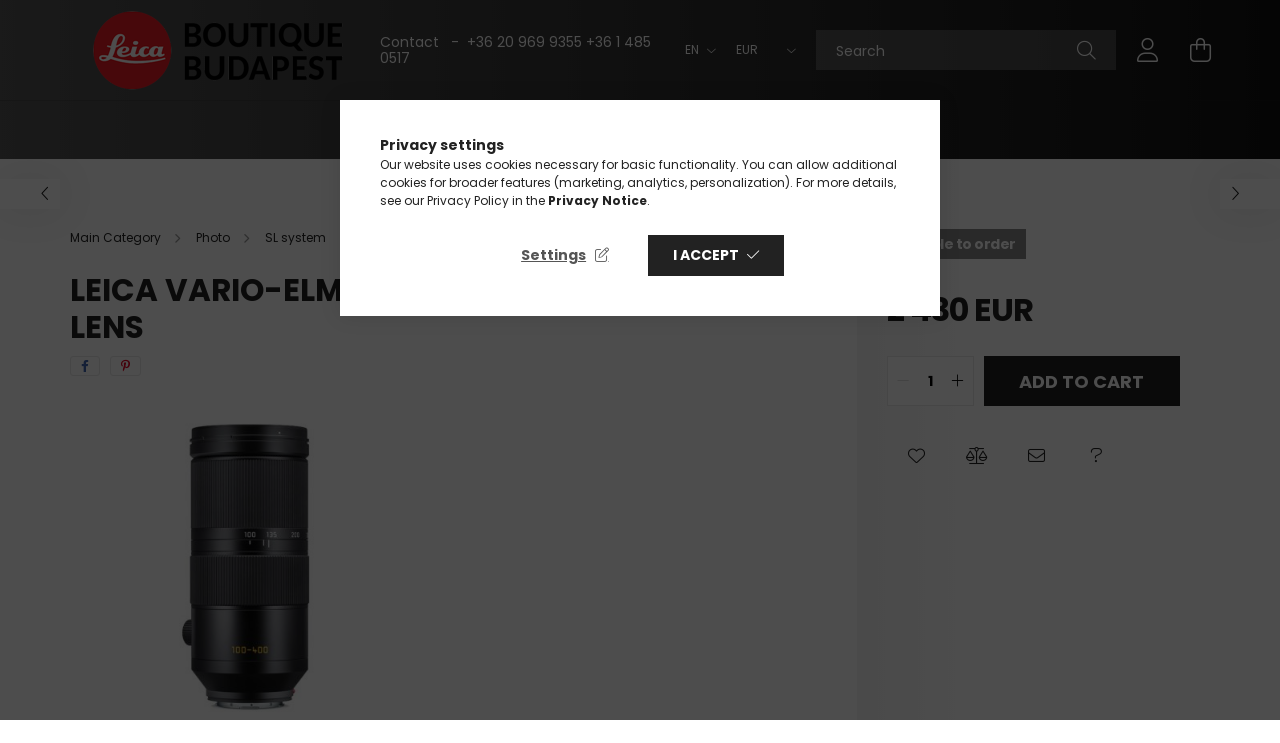

--- FILE ---
content_type: text/html; charset=UTF-8
request_url: https://www.leica-budapest.hu/en/Leica-Vario-Elmar-SL-100-400-f-5-6-3-lens
body_size: 22599
content:
<!DOCTYPE html>
<html lang="en">
<head>
    <meta charset="utf-8">
<meta name="description" content="Leica Vario-Elmar-SL 100-400mm f/5-6.3 lens, Get in closer: the compact Leica Vario-Elmar-SL 100-400 f/5-6.3 Far, yet so close With its focal length of 100-400m">
<meta name="robots" content="index, follow">
<meta http-equiv="X-UA-Compatible" content="IE=Edge">
<meta property="og:site_name" content="Leica Boutique Budapest" />
<meta property="og:title" content="Leica Vario-Elmar-SL 100-400mm f/5-6.3 lens - Leica Boutique">
<meta property="og:description" content="Leica Vario-Elmar-SL 100-400mm f/5-6.3 lens, Get in closer: the compact Leica Vario-Elmar-SL 100-400 f/5-6.3 Far, yet so close With its focal length of 100-400m">
<meta property="og:type" content="product">
<meta property="og:url" content="https://www.leica-budapest.hu/en/Leica-Vario-Elmar-SL-100-400-f-5-6-3-lens">
<meta property="og:image" content="https://www.leica-budapest.hu/img/15936/11191/11191.jpg">
<meta name="google-site-verification" content="SuerH2b1hRFUTbOzLajPeSZ9kX7tU9UuaPH3Z9O8yEw">
<meta name="mobile-web-app-capable" content="yes">
<meta name="apple-mobile-web-app-capable" content="yes">
<meta name="MobileOptimized" content="320">
<meta name="HandheldFriendly" content="true">

<title>Leica Vario-Elmar-SL 100-400mm f/5-6.3 lens - Leica Boutique</title>


<script>
var service_type="shop";
var shop_url_main="https://www.leica-budapest.hu";
var actual_lang="en";
var money_len="0";
var money_thousend=" ";
var money_dec=".";
var shop_id=15936;
var unas_design_url="https:"+"/"+"/"+"www.leica-budapest.hu"+"/"+"!common_design"+"/"+"base"+"/"+"002102"+"/";
var unas_design_code='002102';
var unas_base_design_code='2100';
var unas_design_ver=4;
var unas_design_subver=4;
var unas_shop_url='https://www.leica-budapest.hu/en';
var responsive="yes";
var price_nullcut_disable=1;
var config_plus=new Array();
config_plus['product_tooltip']=1;
config_plus['cart_redirect']=2;
config_plus['money_type']='€';
config_plus['money_type_display']='EUR';
var lang_text=new Array();

var UNAS = UNAS || {};
UNAS.shop={"base_url":'https://www.leica-budapest.hu',"domain":'www.leica-budapest.hu',"username":'leicabudapest.unas.hu',"id":15936,"lang":'en',"currency_type":'EUR',"currency_code":'EUR',"currency_rate":'1',"currency_length":0,"base_currency_length":0,"canonical_url":'https://www.leica-budapest.hu/en/Leica-Vario-Elmar-SL-100-400-f-5-6-3-lens'};
UNAS.design={"code":'002102',"page":'product_details'};
UNAS.api_auth="220da666003d9fd51c00a6dec02cb63c";
UNAS.customer={"email":'',"id":0,"group_id":0,"without_registration":0};
UNAS.shop["category_id"]="391498";
UNAS.shop["sku"]="11191";
UNAS.shop["product_id"]="595358172";
UNAS.shop["only_private_customer_can_purchase"] = false;
 

UNAS.text = {
    "button_overlay_close": `Close`,
    "popup_window": `Popup window`,
    "list": `list`,
    "updating_in_progress": `Update in progress`,
    "updated": `Updated`,
    "is_opened": `open`,
    "is_closed": `Closed`,
    "deleted": `Deleted`,
    "consent_granted": `consent granted`,
    "consent_rejected": `consent denied`,
    "field_is_incorrect": `Invalid field`,
    "error_title": `Error!`,
    "product_variants": `product variants`,
    "product_added_to_cart": `The product has been added to your cart`,
    "product_added_to_cart_with_qty_problem": `Only [qty_added_to_cart] [qty_unit] of the product was added to the cart`,
    "product_removed_from_cart": `Item removed from cart`,
    "reg_title_name": `Name`,
    "reg_title_company_name": `Company name`,
    "number_of_items_in_cart": `Number of items in cart`,
    "cart_is_empty": `Your cart is empty`,
    "cart_updated": `Cart updated`,
    "mandatory": `Required!`
};


UNAS.text["delete_from_compare"]= `Remove from comparison`;
UNAS.text["comparison"]= `Compare`;

UNAS.text["delete_from_favourites"]= `Remove from favorites`;
UNAS.text["add_to_favourites"]= `Add to Favorites`;








window.lazySizesConfig=window.lazySizesConfig || {};
window.lazySizesConfig.loadMode=1;
window.lazySizesConfig.loadHidden=false;

window.dataLayer = window.dataLayer || [];
function gtag(){dataLayer.push(arguments)};
gtag('js', new Date());
</script>

<script src="https://www.leica-budapest.hu/!common_packages/jquery/jquery-3.2.1.js?mod_time=1759314984"></script>
<script src="https://www.leica-budapest.hu/!common_packages/jquery/plugins/migrate/migrate.js?mod_time=1759314984"></script>
<script src="https://www.leica-budapest.hu/!common_packages/jquery/plugins/autocomplete/autocomplete.js?mod_time=1759314984"></script>
<script src="https://www.leica-budapest.hu/!common_packages/jquery/plugins/tools/overlay/overlay.js?mod_time=1759314984"></script>
<script src="https://www.leica-budapest.hu/!common_packages/jquery/plugins/tools/toolbox/toolbox.expose.js?mod_time=1759314984"></script>
<script src="https://www.leica-budapest.hu/!common_packages/jquery/plugins/lazysizes/lazysizes.min.js?mod_time=1759314984"></script>
<script src="https://www.leica-budapest.hu/!common_packages/jquery/plugins/lazysizes/plugins/bgset/ls.bgset.min.js?mod_time=1759314984"></script>
<script src="https://www.leica-budapest.hu/!common_packages/jquery/own/shop_common/exploded/common.js?mod_time=1769410771"></script>
<script src="https://www.leica-budapest.hu/!common_packages/jquery/own/shop_common/exploded/common_overlay.js?mod_time=1759314984"></script>
<script src="https://www.leica-budapest.hu/!common_packages/jquery/own/shop_common/exploded/common_shop_popup.js?mod_time=1759314984"></script>
<script src="https://www.leica-budapest.hu/!common_packages/jquery/own/shop_common/exploded/page_product_details.js?mod_time=1759314984"></script>
<script src="https://www.leica-budapest.hu/!common_packages/jquery/own/shop_common/exploded/function_favourites.js?mod_time=1759314984"></script>
<script src="https://www.leica-budapest.hu/!common_packages/jquery/own/shop_common/exploded/function_compare.js?mod_time=1759314984"></script>
<script src="https://www.leica-budapest.hu/!common_packages/jquery/own/shop_common/exploded/function_recommend.js?mod_time=1759314984"></script>
<script src="https://www.leica-budapest.hu/!common_packages/jquery/plugins/hoverintent/hoverintent.js?mod_time=1759314984"></script>
<script src="https://www.leica-budapest.hu/!common_packages/jquery/own/shop_tooltip/shop_tooltip.js?mod_time=1759314984"></script>
<script src="https://www.leica-budapest.hu/!common_packages/jquery/plugins/responsive_menu/responsive_menu-unas.js?mod_time=1759314984"></script>
<script src="https://www.leica-budapest.hu/!common_design/base/002100/main.js?mod_time=1759314986"></script>
<script src="https://www.leica-budapest.hu/!common_packages/jquery/plugins/flickity/v3/flickity.pkgd.min.js?mod_time=1759314984"></script>
<script src="https://www.leica-budapest.hu/!common_packages/jquery/plugins/toastr/toastr.min.js?mod_time=1759314984"></script>
<script src="https://www.leica-budapest.hu/!common_packages/jquery/plugins/tippy/popper-2.4.4.min.js?mod_time=1759314984"></script>
<script src="https://www.leica-budapest.hu/!common_packages/jquery/plugins/tippy/tippy-bundle.umd.min.js?mod_time=1759314984"></script>
<script src="https://www.leica-budapest.hu/!common_packages/jquery/plugins/photoswipe/photoswipe.min.js?mod_time=1759314984"></script>
<script src="https://www.leica-budapest.hu/!common_packages/jquery/plugins/photoswipe/photoswipe-ui-default.min.js?mod_time=1759314984"></script>

<link href="https://www.leica-budapest.hu/temp/shop_15936_6320237cea9c75fcce4c0a25be191a14.css?mod_time=1769861566" rel="stylesheet" type="text/css">

<link href="https://www.leica-budapest.hu/en/Leica-Vario-Elmar-SL-100-400-f-5-6-3-lens" rel="canonical">
<link rel="apple-touch-icon" href="https://www.leica-budapest.hu/shop_ordered/15936/pic/Logo/leica_favicon_72.png" sizes="72x72">
<link rel="apple-touch-icon" href="https://www.leica-budapest.hu/shop_ordered/15936/pic/Logo/leica_favicon_114.png" sizes="114x114">
<link rel="apple-touch-icon" href="https://www.leica-budapest.hu/shop_ordered/15936/pic/Logo/leica_favicon_152.png" sizes="152x152">
<link rel="apple-touch-icon" href="https://www.leica-budapest.hu/shop_ordered/15936/pic/Logo/leica_favicon_167.png" sizes="167x167">
<link rel="apple-touch-icon" href="https://www.leica-budapest.hu/shop_ordered/15936/pic/Logo/leica_favicon_180.png" sizes="180x180">
<link id="favicon-16x16" rel="icon" type="image/png" href="https://www.leica-budapest.hu/shop_ordered/15936/pic/Logo/leica_favicon_16.png" sizes="16x16">
<link id="favicon-32x32" rel="icon" type="image/png" href="https://www.leica-budapest.hu/shop_ordered/15936/pic/Logo/leica_favicon_32.png" sizes="32x32">
<link id="favicon-96x96" rel="icon" type="image/png" href="https://www.leica-budapest.hu/shop_ordered/15936/pic/Logo/leica_favicon_96.png" sizes="96x96">
<link id="favicon-192x192" rel="icon" type="image/png" href="https://www.leica-budapest.hu/shop_ordered/15936/pic/Logo/leica_favicon_192.png" sizes="192x192">
<link href="https://www.leica-budapest.hu/shop_ordered/15936/design_pic/favicon.ico" rel="shortcut icon">
<script>
        var google_consent=1;
    
        gtag('consent', 'default', {
           'ad_storage': 'denied',
           'ad_user_data': 'denied',
           'ad_personalization': 'denied',
           'analytics_storage': 'denied',
           'functionality_storage': 'denied',
           'personalization_storage': 'denied',
           'security_storage': 'granted'
        });

    
        gtag('consent', 'update', {
           'ad_storage': 'denied',
           'ad_user_data': 'denied',
           'ad_personalization': 'denied',
           'analytics_storage': 'denied',
           'functionality_storage': 'denied',
           'personalization_storage': 'denied',
           'security_storage': 'granted'
        });

        </script>
    <script async src="https://www.googletagmanager.com/gtag/js?id=UA-16673212-4"></script>    <script>
    gtag('config', 'UA-16673212-4');

        </script>
        <script>
    var google_analytics=1;

                gtag('event', 'view_item', {
              "currency": "EUR",
              "value": '2430',
              "items": [
                  {
                      "item_id": "11191",
                      "item_name": "Leica Vario-Elmar-SL 100-400mm f/5-6.3 lens",
                      "item_category": "Photo/SL system/Lens",
                      "price": '2430'
                  }
              ],
              'non_interaction': true
            });
               </script>
       <script>
        var google_ads=1;

                gtag('event','remarketing', {
            'ecomm_pagetype': 'product',
            'ecomm_prodid': ["11191"],
            'ecomm_totalvalue': 2430        });
            </script>
    

    <meta content="width=device-width, initial-scale=1.0" name="viewport" />
    <link rel="preconnect" href="https://fonts.gstatic.com">
    <link rel="preload" href="https://fonts.googleapis.com/css2?family=Poppins:wght@400;700&display=swap" as="style" />
    <link rel="stylesheet" href="https://fonts.googleapis.com/css2?family=Poppins:wght@400;700&display=swap" media="print" onload="this.media='all'">
    <noscript>
        <link rel="stylesheet" href="https://fonts.googleapis.com/css2?family=Poppins:wght@400;700&display=swap" />
    </noscript>
    
    
    
    
    

    
    
    
            
        
        
        
        
        
    
    
</head>




<body class='design_ver4 design_subver1 design_subver2 design_subver3 design_subver4' id="ud_shop_artdet">
<div id="image_to_cart" style="display:none; position:absolute; z-index:100000;"></div>
<div class="overlay_common overlay_warning" id="overlay_cart_add"></div>
<script>$(document).ready(function(){ overlay_init("cart_add",{"onBeforeLoad":false}); });</script>
<div class="overlay_common overlay_ok" id="overlay_cart_add_ok"></div>
<script>$(document).ready(function(){ overlay_init("cart_add_ok",[]); });</script>
<div id="overlay_login_outer"></div>	
	<script>
	$(document).ready(function(){
	    var login_redir_init="";

		$("#overlay_login_outer").overlay({
			onBeforeLoad: function() {
                var login_redir_temp=login_redir_init;
                if (login_redir_act!="") {
                    login_redir_temp=login_redir_act;
                    login_redir_act="";
                }

									$.ajax({
						type: "GET",
						async: true,
						url: "https://www.leica-budapest.hu/shop_ajax/ajax_popup_login.php",
						data: {
							shop_id:"15936",
							lang_master:"en",
                            login_redir:login_redir_temp,
							explicit:"ok",
							get_ajax:"1"
						},
						success: function(data){
							$("#overlay_login_outer").html(data);
							if (unas_design_ver >= 5) $("#overlay_login_outer").modal('show');
							$('#overlay_login1 input[name=shop_pass_login]').keypress(function(e) {
								var code = e.keyCode ? e.keyCode : e.which;
								if(code.toString() == 13) {		
									document.form_login_overlay.submit();		
								}	
							});	
						}
					});
								},
			top: 50,
			mask: {
	color: "#000000",
	loadSpeed: 200,
	maskId: "exposeMaskOverlay",
	opacity: 0.7
},
			closeOnClick: (config_plus['overlay_close_on_click_forced'] === 1),
			onClose: function(event, overlayIndex) {
				$("#login_redir").val("");
			},
			load: false
		});
		
			});
	function overlay_login() {
		$(document).ready(function(){
			$("#overlay_login_outer").overlay().load();
		});
	}
	function overlay_login_remind() {
        if (unas_design_ver >= 5) {
            $("#overlay_remind").overlay().load();
        } else {
            $(document).ready(function () {
                $("#overlay_login_outer").overlay().close();
                setTimeout('$("#overlay_remind").overlay().load();', 250);
            });
        }
	}

    var login_redir_act="";
    function overlay_login_redir(redir) {
        login_redir_act=redir;
        $("#overlay_login_outer").overlay().load();
    }
	</script>  
	<div class="overlay_common overlay_info" id="overlay_remind"></div>
<script>$(document).ready(function(){ overlay_init("remind",[]); });</script>

	<script>
    	function overlay_login_error_remind() {
		$(document).ready(function(){
			load_login=0;
			$("#overlay_error").overlay().close();
			setTimeout('$("#overlay_remind").overlay().load();', 250);	
		});
	}
	</script>  
	<div class="overlay_common overlay_info" id="overlay_newsletter"></div>
<script>$(document).ready(function(){ overlay_init("newsletter",[]); });</script>

<script>
function overlay_newsletter() {
    $(document).ready(function(){
        $("#overlay_newsletter").overlay().load();
    });
}
</script>
<div class="overlay_common overlay_error" id="overlay_script"></div>
<script>$(document).ready(function(){ overlay_init("script",[]); });</script>
    <script>
    $(document).ready(function() {
        $.ajax({
            type: "GET",
            url: "https://www.leica-budapest.hu/shop_ajax/ajax_stat.php",
            data: {master_shop_id:"15936",get_ajax:"1"}
        });
    });
    </script>
    

<div id="container" class="no-slideshow  page_shop_artdet_11191 filter-not-exists">
            <header class="header position-relative">
            
            <div class="header-inner">
                <div class="header-container container">
                    <div class="row gutters-5 flex-nowrap justify-content-center align-items-center">
                            <div id="header_logo_img" class="js-element logo col-auto flex-shrink-1 order-2 order-xl-1" data-element-name="header_logo">
        <div class="header_logo-img-container">
            <div class="header_logo-img-wrapper">
                                                            <a href="https://www.leica-budapest.hu/en/">                        <picture>
                                                            <source media="(max-width: 575.98px)" srcset="https://www.leica-budapest.hu/!common_design/custom/leicabudapest.unas.hu/element/layout_hu_header_logo-300x80_1_small.png?time=1654864016 150w, https://www.leica-budapest.hu/!common_design/custom/leicabudapest.unas.hu/element/layout_hu_header_logo-300x80_1_small_retina.png?time=1654864016 300w" sizes="150px"/>
                                                                                        <source media="(max-width: 991.98px)" srcset="https://www.leica-budapest.hu/!common_design/custom/leicabudapest.unas.hu/element/layout_hu_header_logo-300x80_1_large.png?time=1654864016 300w, https://www.leica-budapest.hu/!common_design/custom/leicabudapest.unas.hu/element/layout_hu_header_logo-300x80_1_large_retina.png?time=1654864016 600w" sizes="300px"/>
                                                        <img                                  src="https://www.leica-budapest.hu/!common_design/custom/leicabudapest.unas.hu/element/layout_hu_header_logo-300x80_1_default.png?time=1654864016"
                                 srcset="https://www.leica-budapest.hu/!common_design/custom/leicabudapest.unas.hu/element/layout_hu_header_logo-300x80_1_default.png?time=1654864016 1x, https://www.leica-budapest.hu/!common_design/custom/leicabudapest.unas.hu/element/layout_hu_header_logo-300x80_1_default_retina.png?time=1654864016 2x"
                                 alt="Leica Boutique Budapest"/>
                        </picture>
                        </a>                                                </div>
        </div>
    </div>


                        <div class="header__left col-auto col-xl order-1 order-xl-2">
                            <div class="d-flex align-items-center justify-content-center">
                                <button type="button" class="hamburger__btn js-hamburger-btn dropdown--btn d-xl-none" id="hamburger__btn" aria-label="hamburger button" data-btn-for=".hamburger__dropdown">
                                    <span class="hamburger__btn-icon icon--hamburger"></span>
                                </button>
                                    <div class="js-element header_text_section_2 d-none d-xl-block" data-element-name="header_text_section_2">
        <div class="element__content ">
                            <div class="element__html slide-1"><p><a href="/en/shop_contact.php">Contact</a>   -  <a href="tel:+362096993553614850517">+36 20 969 9355    +36 1 485 0517</a></p></div>
                    </div>
    </div>

                            </div>
                        </div>

                        <div class="header__right col col-xl-auto order-3 py-3 py-lg-5">
                            <div class="d-flex align-items-center justify-content-end">
                                    <div class="lang-box-desktop flex-shrink-0">
        <div class="lang-select-group form-group form-select-group mb-0">
            <select class="form-control border-0 lang-select" aria-label="Change language" name="change_lang" onchange="location.href='https://www.leica-budapest.hu'+this.value">
                                <option value="/Leica-Vario-Elmar-SL-100-400-f-5-6-3-lens">HU</option>
                                <option value="/en/Leica-Vario-Elmar-SL-100-400-f-5-6-3-lens" selected="selected">EN</option>
                            </select>
        </div>
    </div>
    
                                    <div class="currency-box-desktop flex-shrink-0">
        <form action="https://www.leica-budapest.hu/en/shop_moneychange.php" name="form_moneychange" method="post"><input name="file_back" type="hidden" value="/en/Leica-Vario-Elmar-SL-100-400-f-5-6-3-lens">
            <div class="currency-select-group form-group form-select-group mb-0">
                <select class="form-control border-0 money-select" name="session_money_select" id="session_money_select2" onchange="document.form_moneychange.submit();">
                    <option value="-1" selected="selected">EUR</option>
                                            <option value="0">Ft (HUF)</option>
                                    </select>
            </div>
        </form>
            </div>

                                <div class="search-open-btn d-block d-lg-none icon--search text-center" onclick="toggleSearch();"></div>
                                <div class="search__container">
                                    <div class="search-box position-relative ml-auto container px-0 browser-is-chrome" id="box_search_content">
    <form name="form_include_search" id="form_include_search" action="https://www.leica-budapest.hu/en/shop_search.php" method="get">
        <div class="box-search-group mb-0">
            <input data-stay-visible-breakpoint="992" name="search" id="box_search_input" value=""
                   aria-label="Search" pattern=".{3,100}" title="Please enter a longer search term." placeholder="Search"
                   type="text" maxlength="100" class="ac_input form-control js-search-input" autocomplete="off" required            >
            <div class="search-box__search-btn-outer input-group-append" title="Search">
                <button class="search-btn" aria-label="Search">
                    <span class="search-btn-icon icon--search"></span>
                </button>
            </div>
            <div class="search__loading">
                <div class="loading-spinner--small"></div>
            </div>
        </div>
        <div class="search-box__mask"></div>
    </form>
    <div class="ac_results"></div>
</div>
<script>
    $(document).ready(function(){
        $(document).on('smartSearchInputLoseFocus', function(){
            if ($('.js-search-smart-autocomplete').length>0) {
                setTimeout(function(){
                    let height = $(window).height() - ($('.js-search-smart-autocomplete').offset().top - $(window).scrollTop()) - 20;
                    $('.search-smart-autocomplete').css('max-height', height + 'px');
                }, 300);
            }
        });
    });
</script>



                                </div>
                                <div class="profil__container">
                                                <div class="profile">
            <button type="button" class="profile__btn js-profile-btn dropdown--btn" id="profile__btn" data-orders="https://www.leica-budapest.hu/en/shop_order_track.php" aria-label="profile button" data-btn-for=".profile__dropdown">
                <span class="profile__btn-icon icon--head"></span>
            </button>
        </div>
    
                                </div>
                                <div class="cart-box__container pr-3 pr-xl-0">
                                    <button class="cart-box__btn dropdown--btn" aria-label="cart button" type="button" data-btn-for=".cart-box__dropdown">
                                        <span class="cart-box__btn-icon icon--cart">
                                                <span id='box_cart_content' class='cart-box'>            </span>
                                        </span>
                                    </button>
                                </div>
                            </div>
                        </div>
                    </div>
                </div>
            </div>
                            <div class="header-menus d-none d-xl-block">
                    <div class="container text-center position-relative">
                        <ul class="main-menus d-none d-lg-flex justify-content-center text-left js-main-menus-content cat-menus level-0 plus-menus level-0" data-level="0">
                                <li class='cat-menu  has-child js-cat-menu-134058' data-id="134058">

        <span class="cat-menu__name font-weight-bold">
                            <a class='cat-menu__link font-weight-bold' href='#' >
                            Photo            </a>
        </span>

        			    <div class="cat-menu__sublist js-sublist level-1 ">
        <div class="sublist-inner js-sublist-inner ps__child--consume">
            <div class="cat-menu__sublist-inner d-flex">
                <div class="flex-grow-1">
                    <ul class="cat-menus level-1 row" data-level="cat-level-1">
                                                    <li class="col-2 mb-5 cat-menu has-child js-cat-menu-527341" data-id="527341">
                                <span class="cat-menu__name text-uppercase font-weight-bold" >
                                    <a class="cat-menu__link" href="https://www.leica-budapest.hu/en/photo-compact" >
                                    Compact
                                                                            </a>
                                </span>
                                                                        <div class="cat-menu__list level-2">
        <ul class="cat-menus level-2" data-level="cat-level-2">
                            <li class="cat-menu js-cat-menu-809082" data-id="809082">
                    <span class="cat-menu__name" >
                        <a class="cat-menu__link" href="https://www.leica-budapest.hu/en/photo-compact-camera" >                        Camera
                                                    </a>                    </span>
                                    </li>
                            <li class="cat-menu js-cat-menu-254934" data-id="254934">
                    <span class="cat-menu__name" >
                        <a class="cat-menu__link" href="https://www.leica-budapest.hu/en/photo-compact-accessories" >                        Accessories
                                                    </a>                    </span>
                                    </li>
                                </ul>
    </div>


                                                            </li>
                                                    <li class="col-2 mb-5 cat-menu has-child js-cat-menu-679267" data-id="679267">
                                <span class="cat-menu__name text-uppercase font-weight-bold" >
                                    <a class="cat-menu__link" href="https://www.leica-budapest.hu/en/photo-m-system" >
                                    M system
                                                                            </a>
                                </span>
                                                                        <div class="cat-menu__list level-2">
        <ul class="cat-menus level-2" data-level="cat-level-2">
                            <li class="cat-menu js-cat-menu-634711" data-id="634711">
                    <span class="cat-menu__name" >
                        <a class="cat-menu__link" href="https://www.leica-budapest.hu/en/photo-m-system-camera" >                        Camera
                                                    </a>                    </span>
                                    </li>
                            <li class="cat-menu js-cat-menu-393896" data-id="393896">
                    <span class="cat-menu__name" >
                        <a class="cat-menu__link" href="https://www.leica-budapest.hu/en/photo-m-system-lens" >                        Lens
                                                    </a>                    </span>
                                    </li>
                            <li class="cat-menu js-cat-menu-312562" data-id="312562">
                    <span class="cat-menu__name" >
                        <a class="cat-menu__link" href="https://www.leica-budapest.hu/en/photo-m-system-flash" >                        Flash
                                                    </a>                    </span>
                                    </li>
                            <li class="cat-menu js-cat-menu-870625" data-id="870625">
                    <span class="cat-menu__name" >
                        <a class="cat-menu__link" href="https://www.leica-budapest.hu/en/photo-m-system-accessories" >                        Accessories
                                                    </a>                    </span>
                                    </li>
                                </ul>
    </div>


                                                            </li>
                                                    <li class="col-2 mb-5 cat-menu has-child js-cat-menu-821649" data-id="821649">
                                <span class="cat-menu__name text-uppercase font-weight-bold" >
                                    <a class="cat-menu__link" href="https://www.leica-budapest.hu/en/photo-s-system" >
                                    S system
                                                                            </a>
                                </span>
                                                                        <div class="cat-menu__list level-2">
        <ul class="cat-menus level-2" data-level="cat-level-2">
                            <li class="cat-menu js-cat-menu-838461" data-id="838461">
                    <span class="cat-menu__name" >
                        <a class="cat-menu__link" href="https://www.leica-budapest.hu/en/photo-s-system-camera" >                        Camera
                                                    </a>                    </span>
                                    </li>
                            <li class="cat-menu js-cat-menu-477134" data-id="477134">
                    <span class="cat-menu__name" >
                        <a class="cat-menu__link" href="https://www.leica-budapest.hu/en/photo-s-system-lens" >                        Lens
                                                    </a>                    </span>
                                    </li>
                            <li class="cat-menu js-cat-menu-843990" data-id="843990">
                    <span class="cat-menu__name" >
                        <a class="cat-menu__link" href="https://www.leica-budapest.hu/en/photo-s-system-flash" >                        Flash
                                                    </a>                    </span>
                                    </li>
                            <li class="cat-menu js-cat-menu-832795" data-id="832795">
                    <span class="cat-menu__name" >
                        <a class="cat-menu__link" href="https://www.leica-budapest.hu/en/photo-s-system-accessories" >                        Accessories
                                                    </a>                    </span>
                                    </li>
                                </ul>
    </div>


                                                            </li>
                                                    <li class="col-2 mb-5 cat-menu has-child js-cat-menu-847095" data-id="847095">
                                <span class="cat-menu__name text-uppercase font-weight-bold" >
                                    <a class="cat-menu__link" href="https://www.leica-budapest.hu/en/photo-sl-system" >
                                    SL system
                                                                            </a>
                                </span>
                                                                        <div class="cat-menu__list level-2">
        <ul class="cat-menus level-2" data-level="cat-level-2">
                            <li class="cat-menu js-cat-menu-115422" data-id="115422">
                    <span class="cat-menu__name" >
                        <a class="cat-menu__link" href="https://www.leica-budapest.hu/en/sl-kit" >                        Kit
                                                    </a>                    </span>
                                    </li>
                            <li class="cat-menu js-cat-menu-545069" data-id="545069">
                    <span class="cat-menu__name" >
                        <a class="cat-menu__link" href="https://www.leica-budapest.hu/en/photo-sl-system-camera" >                        Camera
                                                    </a>                    </span>
                                    </li>
                            <li class="cat-menu js-cat-menu-391498" data-id="391498">
                    <span class="cat-menu__name" >
                        <a class="cat-menu__link" href="https://www.leica-budapest.hu/en/photo-sl-system-lens" >                        Lens
                                                    </a>                    </span>
                                    </li>
                            <li class="cat-menu js-cat-menu-394645" data-id="394645">
                    <span class="cat-menu__name" >
                        <a class="cat-menu__link" href="https://www.leica-budapest.hu/en/photo-sl-system-flash" >                        Flash
                                                    </a>                    </span>
                                    </li>
                            <li class="cat-menu js-cat-menu-654576" data-id="654576">
                    <span class="cat-menu__name" >
                        <a class="cat-menu__link" href="https://www.leica-budapest.hu/en/photo-sl-system-accessories" >                        Accessories
                                                    </a>                    </span>
                                    </li>
                                </ul>
    </div>


                                                            </li>
                                                    <li class="col-2 mb-5 cat-menu has-child js-cat-menu-800823" data-id="800823">
                                <span class="cat-menu__name text-uppercase font-weight-bold" >
                                    <a class="cat-menu__link" href="https://www.leica-budapest.hu/en/photo-q-system" >
                                    Q system
                                                                            </a>
                                </span>
                                                                        <div class="cat-menu__list level-2">
        <ul class="cat-menus level-2" data-level="cat-level-2">
                            <li class="cat-menu js-cat-menu-928258" data-id="928258">
                    <span class="cat-menu__name" >
                        <a class="cat-menu__link" href="https://www.leica-budapest.hu/en/photo-q-system-camera" >                        Camera
                                                    </a>                    </span>
                                    </li>
                            <li class="cat-menu js-cat-menu-569309" data-id="569309">
                    <span class="cat-menu__name" >
                        <a class="cat-menu__link" href="https://www.leica-budapest.hu/en/photo-q-system-flash" >                        Flash
                                                    </a>                    </span>
                                    </li>
                            <li class="cat-menu js-cat-menu-468038" data-id="468038">
                    <span class="cat-menu__name" >
                        <a class="cat-menu__link" href="https://www.leica-budapest.hu/en/photo-q-system-accessories" >                        Accessories
                                                    </a>                    </span>
                                    </li>
                                </ul>
    </div>


                                                            </li>
                                                    <li class="col-2 mb-5 cat-menu has-child js-cat-menu-386850" data-id="386850">
                                <span class="cat-menu__name text-uppercase font-weight-bold" >
                                    <a class="cat-menu__link" href="https://www.leica-budapest.hu/en/photo-aps-c-system" >
                                    APS-C system
                                                                            </a>
                                </span>
                                                                        <div class="cat-menu__list level-2">
        <ul class="cat-menus level-2" data-level="cat-level-2">
                            <li class="cat-menu js-cat-menu-146227" data-id="146227">
                    <span class="cat-menu__name" >
                        <a class="cat-menu__link" href="https://www.leica-budapest.hu/en/photo-aps-c-cl-system" >                        CL system
                                                    </a>                    </span>
                                    </li>
                            <li class="cat-menu js-cat-menu-450379" data-id="450379">
                    <span class="cat-menu__name" >
                        <a class="cat-menu__link" href="https://www.leica-budapest.hu/en/photo-aps-c-tl-system" >                        TL system
                                                    </a>                    </span>
                                    </li>
                                </ul>
    </div>


                                                            </li>
                                                    <li class="col-2 mb-5 cat-menu has-child js-cat-menu-670317" data-id="670317">
                                <span class="cat-menu__name text-uppercase font-weight-bold" >
                                    <a class="cat-menu__link" href="https://www.leica-budapest.hu/en/photo-r-system" >
                                    R system
                                                                            </a>
                                </span>
                                                                        <div class="cat-menu__list level-2">
        <ul class="cat-menus level-2" data-level="cat-level-2">
                            <li class="cat-menu js-cat-menu-631440" data-id="631440">
                    <span class="cat-menu__name" >
                        <a class="cat-menu__link" href="https://www.leica-budapest.hu/en/photo-r-system-lens" >                        Lens
                                                    </a>                    </span>
                                    </li>
                            <li class="cat-menu js-cat-menu-883972" data-id="883972">
                    <span class="cat-menu__name" >
                        <a class="cat-menu__link" href="https://www.leica-budapest.hu/en/photo-r-system-case-bag" >                        Case, Bag
                                                    </a>                    </span>
                                    </li>
                                </ul>
    </div>


                                                            </li>
                                            </ul>
                </div>
                            </div>
        </div>
    </div>


            </li>
    <li class='cat-menu  has-child js-cat-menu-111149' data-id="111149">

        <span class="cat-menu__name font-weight-bold">
                            <a class='cat-menu__link font-weight-bold' href='#' >
                            Outdoor            </a>
        </span>

        			    <div class="cat-menu__sublist js-sublist level-1 ">
        <div class="sublist-inner js-sublist-inner ps__child--consume">
            <div class="cat-menu__sublist-inner d-flex">
                <div class="flex-grow-1">
                    <ul class="cat-menus level-1 row" data-level="cat-level-1">
                                                    <li class="col-2 mb-5 cat-menu has-child js-cat-menu-632835" data-id="632835">
                                <span class="cat-menu__name text-uppercase font-weight-bold" >
                                    <a class="cat-menu__link" href="https://www.leica-budapest.hu/en/binoculars" >
                                    Binoculars
                                                                            </a>
                                </span>
                                                                        <div class="cat-menu__list level-2">
        <ul class="cat-menus level-2" data-level="cat-level-2">
                            <li class="cat-menu js-cat-menu-555079" data-id="555079">
                    <span class="cat-menu__name" >
                        <a class="cat-menu__link" href="https://www.leica-budapest.hu/en/outdoor-binoculars-compact" >                        Compact
                                                    </a>                    </span>
                                    </li>
                            <li class="cat-menu js-cat-menu-323094" data-id="323094">
                    <span class="cat-menu__name" >
                        <a class="cat-menu__link" href="https://www.leica-budapest.hu/en/outdoor-binoculars-noctivid" >                        Noctivid
                                                    </a>                    </span>
                                    </li>
                            <li class="cat-menu js-cat-menu-630503" data-id="630503">
                    <span class="cat-menu__name" >
                        <a class="cat-menu__link" href="https://www.leica-budapest.hu/en/outdoor-binoculars-ultravid-hd-plus" >                        Ultravid HD plus
                                                    </a>                    </span>
                                    </li>
                            <li class="cat-menu js-cat-menu-474969" data-id="474969">
                    <span class="cat-menu__name" >
                        <a class="cat-menu__link" href="https://www.leica-budapest.hu/en/outdoor-binoculars-trinovid" >                        Trinovid
                                                    </a>                    </span>
                                    </li>
                            <li class="cat-menu js-cat-menu-643417" data-id="643417">
                    <span class="cat-menu__name" >
                        <a class="cat-menu__link" href="https://www.leica-budapest.hu/en/outdoor-binoculars-geovid" >                        Geovid
                                                    </a>                    </span>
                                    </li>
                            <li class="cat-menu js-cat-menu-231399" data-id="231399">
                    <span class="cat-menu__name" >
                        <a class="cat-menu__link" href="https://www.leica-budapest.hu/en/outdoor-binoculars-monocular" >                        Monocular
                                                    </a>                    </span>
                                    </li>
                            <li class="cat-menu js-cat-menu-558595" data-id="558595">
                    <span class="cat-menu__name" >
                        <a class="cat-menu__link" href="https://www.leica-budapest.hu/en/outdoor-binoculars-accessories" >                        Accessories
                                                    </a>                    </span>
                                    </li>
                                </ul>
    </div>


                                                            </li>
                                                    <li class="col-2 mb-5 cat-menu has-child js-cat-menu-784568" data-id="784568">
                                <span class="cat-menu__name text-uppercase font-weight-bold" >
                                    <a class="cat-menu__link" href="https://www.leica-budapest.hu/en/rangefinder-binoculars" >
                                    Rangefinder Binoculars
                                                                            </a>
                                </span>
                                                                        <div class="cat-menu__list level-2">
        <ul class="cat-menus level-2" data-level="cat-level-2">
                            <li class="cat-menu js-cat-menu-580760" data-id="580760">
                    <span class="cat-menu__name" >
                        <a class="cat-menu__link" href="https://www.leica-budapest.hu/en/new-geovid-r" >                        new Geovid - R
                                                    </a>                    </span>
                                    </li>
                            <li class="cat-menu js-cat-menu-181515" data-id="181515">
                    <span class="cat-menu__name" >
                        <a class="cat-menu__link" href="https://www.leica-budapest.hu/en/outdoor-rangefinder-binoculars-geovid-r" >                        Geovid - R
                                                    </a>                    </span>
                                    </li>
                            <li class="cat-menu js-cat-menu-563619" data-id="563619">
                    <span class="cat-menu__name" >
                        <a class="cat-menu__link" href="https://www.leica-budapest.hu/en/outdoor-rangefinder-binoculars-geovid-hd-r" >                        Geovid HD-R
                                                    </a>                    </span>
                                    </li>
                            <li class="cat-menu js-cat-menu-354628" data-id="354628">
                    <span class="cat-menu__name" >
                        <a class="cat-menu__link" href="https://www.leica-budapest.hu/en/geovid-pro" >                        Geovid Pro
                                                    </a>                    </span>
                                    </li>
                                </ul>
    </div>


                                                            </li>
                                                    <li class="col-2 mb-5 cat-menu has-child js-cat-menu-156275" data-id="156275">
                                <span class="cat-menu__name text-uppercase font-weight-bold" >
                                    <a class="cat-menu__link" href="https://www.leica-budapest.hu/en/rangefinder" >
                                    Rangefinder
                                                                            </a>
                                </span>
                                                                        <div class="cat-menu__list level-2">
        <ul class="cat-menus level-2" data-level="cat-level-2">
                            <li class="cat-menu js-cat-menu-664963" data-id="664963">
                    <span class="cat-menu__name" >
                        <a class="cat-menu__link" href="https://www.leica-budapest.hu/en/outdoor-rangefinder-accessories" >                        Accessories
                                                    </a>                    </span>
                                    </li>
                                </ul>
    </div>


                                                            </li>
                                                    <li class="col-2 mb-5 cat-menu has-child js-cat-menu-515640" data-id="515640">
                                <span class="cat-menu__name text-uppercase font-weight-bold" >
                                    <a class="cat-menu__link" href="https://www.leica-budapest.hu/en/spotting-scope" >
                                    Spotting Scope
                                                                            </a>
                                </span>
                                                                        <div class="cat-menu__list level-2">
        <ul class="cat-menus level-2" data-level="cat-level-2">
                            <li class="cat-menu js-cat-menu-992485" data-id="992485">
                    <span class="cat-menu__name" >
                        <a class="cat-menu__link" href="https://www.leica-budapest.hu/en/outdoor-spotting-scope-straight" >                        Straight
                                                    </a>                    </span>
                                    </li>
                            <li class="cat-menu js-cat-menu-793839" data-id="793839">
                    <span class="cat-menu__name" >
                        <a class="cat-menu__link" href="https://www.leica-budapest.hu/en/outdoor-spotting-scope-angled" >                        Angled
                                                    </a>                    </span>
                                    </li>
                            <li class="cat-menu js-cat-menu-918796" data-id="918796">
                    <span class="cat-menu__name" >
                        <a class="cat-menu__link" href="https://www.leica-budapest.hu/en/outdoor-spotting-scope-ocular" >                        Ocular
                                                    </a>                    </span>
                                    </li>
                            <li class="cat-menu js-cat-menu-960505" data-id="960505">
                    <span class="cat-menu__name" >
                        <a class="cat-menu__link" href="https://www.leica-budapest.hu/en/outdoor-spotting-scope-adapter" >                        Adapter
                                                    </a>                    </span>
                                    </li>
                            <li class="cat-menu js-cat-menu-506304" data-id="506304">
                    <span class="cat-menu__name" >
                        <a class="cat-menu__link" href="https://www.leica-budapest.hu/en/outdoor-spotting-scope-case" >                        Case
                                                    </a>                    </span>
                                    </li>
                                </ul>
    </div>


                                                            </li>
                                                    <li class="col-2 mb-5 cat-menu has-child js-cat-menu-677556" data-id="677556">
                                <span class="cat-menu__name text-uppercase font-weight-bold" >
                                    <a class="cat-menu__link" href="https://www.leica-budapest.hu/en/riflescope" >
                                    Riflescope
                                                                            </a>
                                </span>
                                                                        <div class="cat-menu__list level-2">
        <ul class="cat-menus level-2" data-level="cat-level-2">
                            <li class="cat-menu js-cat-menu-349852" data-id="349852">
                    <span class="cat-menu__name" >
                        <a class="cat-menu__link" href="https://www.leica-budapest.hu/en/outdoor-riflescope-magnus-i" >                        Magnus i
                                                    </a>                    </span>
                                    </li>
                            <li class="cat-menu js-cat-menu-982331" data-id="982331">
                    <span class="cat-menu__name" >
                        <a class="cat-menu__link" href="https://www.leica-budapest.hu/en/outdoor-riflescope-fortis6" >                        Fortis 6
                                                    </a>                    </span>
                                    </li>
                            <li class="cat-menu js-cat-menu-221991" data-id="221991">
                    <span class="cat-menu__name" >
                        <a class="cat-menu__link" href="https://www.leica-budapest.hu/en/outdoor-riflescope-ampus6" >                        Amplus 6
                                                    </a>                    </span>
                                    </li>
                            <li class="cat-menu js-cat-menu-311066" data-id="311066">
                    <span class="cat-menu__name" >
                        <a class="cat-menu__link" href="https://www.leica-budapest.hu/en/outdoor-riflescope-prs" >                        PRS
                                                    </a>                    </span>
                                    </li>
                            <li class="cat-menu js-cat-menu-984798" data-id="984798">
                    <span class="cat-menu__name" >
                        <a class="cat-menu__link" href="https://www.leica-budapest.hu/en/outdoor-riflescope-accessories" >                        Accessories
                                                    </a>                    </span>
                                    </li>
                                </ul>
    </div>


                                                            </li>
                                                    <li class="col-2 mb-5 cat-menu js-cat-menu-159406" data-id="159406">
                                <span class="cat-menu__name text-uppercase font-weight-bold" >
                                    <a class="cat-menu__link" href="https://www.leica-budapest.hu/en/thermal-camera" >
                                    Thermal camera
                                                                            </a>
                                </span>
                                                            </li>
                                                    <li class="col-2 mb-5 cat-menu js-cat-menu-995631" data-id="995631">
                                <span class="cat-menu__name text-uppercase font-weight-bold" >
                                    <a class="cat-menu__link" href="https://www.leica-budapest.hu/en/red-dot" >
                                    Red-Dot
                                                                            </a>
                                </span>
                                                            </li>
                                                    <li class="col-2 mb-5 cat-menu js-cat-menu-139077" data-id="139077">
                                <span class="cat-menu__name text-uppercase font-weight-bold" >
                                    <a class="cat-menu__link" href="https://www.leica-budapest.hu/en/tripod" >
                                    Tripod
                                                                            </a>
                                </span>
                                                            </li>
                                            </ul>
                </div>
                            </div>
        </div>
    </div>


            </li>

<script>
    $(document).ready(function () {
                    $('.cat-menu.has-child > .cat-menu__name').click(function () {
                let thisCatMenu = $(this).parent();
                let thisMainMenusContent = $('.js-main-menus-content');
                let thisCatMenuList = thisCatMenu.closest('[data-level]');
                let thisCatLevel = thisCatMenuList.data('level');

                if (thisCatLevel === "0") {
                    /*remove is-opened class form the rest menus (cat+plus)*/
                    thisMainMenusContent.find('.is-opened').not(thisCatMenu).removeClass('is-opened');
                } else {
                    /*remove is-opened class form the siblings cat menus */
                    thisCatMenuList.find('.is-opened').not(thisCatMenu).removeClass('is-opened');
                }

                if (thisCatMenu.hasClass('is-opened')) {
                    thisCatMenu.removeClass('is-opened');
                    $('html').removeClass('cat-level-' +thisCatLevel +'-is-opened');
                } else {
                    thisCatMenu.addClass('is-opened');
                    $('html').addClass('cat-level-' +thisCatLevel +'-is-opened').removeClass('menu-level-0-is-opened');
                }
            });
            });
</script>

                            

                        </ul>
                    </div>
                </div>
                    </header>
    
            <main class="main">
            <div class="main__content">
                                
                <div class="page_content_outer">
                    
<link rel="stylesheet" type="text/css" href="https://www.leica-budapest.hu/en/!common_packages/jquery/plugins/photoswipe/css/default-skin.min.css">
<link rel="stylesheet" type="text/css" href="https://www.leica-budapest.hu/en/!common_packages/jquery/plugins/photoswipe/css/photoswipe.min.css">


<script>
    var $clickElementToInitPs = '.js-init-ps';

    var initPhotoSwipeFromDOM = function() {
        var $pswp = $('.pswp')[0];
        var $psDatas = $('.photoSwipeDatas');

        $psDatas.each( function() {
            var $pics = $(this),
                getItems = function() {
                    var items = [];
                    $pics.find('a').each(function() {
                        var $this = $(this),
                            $href   = $this.attr('href'),
                            $size   = $this.data('size').split('x'),
                            $width  = $size[0],
                            $height = $size[1],
                            item = {
                                src : $href,
                                w   : $width,
                                h   : $height
                            };
                        items.push(item);
                    });
                    return items;
                };

            var items = getItems();

            $($clickElementToInitPs).on('click', function (event) {
                var $this = $(this);
                event.preventDefault();

                var $index = parseInt($this.attr('data-loop-index'));
                var options = {
                    index: $index,
                    history: false,
                    bgOpacity: 0.5,
                    shareEl: false,
                    showHideOpacity: true,
                    getThumbBoundsFn: function (index) {
                        /** azon képeről nagyítson a photoswipe, melyek láthatók
                        **/
                        var thumbnails = $($clickElementToInitPs).map(function() {
                            var $this = $(this);
                            if ($this.is(":visible")) {
                                return this;
                            }
                        }).get();
                        var thumbnail = thumbnails[index];
                        var pageYScroll = window.pageYOffset || document.documentElement.scrollTop;
                        var zoomedImgHeight = items[index].h;
                        var zoomedImgWidth = items[index].w;
                        var zoomedImgRatio = zoomedImgHeight / zoomedImgWidth;
                        var rect = thumbnail.getBoundingClientRect();
                        var zoomableImgHeight = rect.height;
                        var zoomableImgWidth = rect.width;
                        var zoomableImgRatio = (zoomableImgHeight / zoomableImgWidth);
                        var offsetY = 0;
                        var offsetX = 0;
                        var returnWidth = zoomableImgWidth;

                        if (zoomedImgRatio < 1) { /* a nagyított kép fekvő */
                            if (zoomedImgWidth < zoomableImgWidth) { /*A nagyított kép keskenyebb */
                                offsetX = (zoomableImgWidth - zoomedImgWidth) / 2;
                                offsetY = (Math.abs(zoomableImgHeight - zoomedImgHeight)) / 2;
                                returnWidth = zoomedImgWidth;
                            } else { /*A nagyított kép szélesebb */
                                offsetY = (zoomableImgHeight - (zoomableImgWidth * zoomedImgRatio)) / 2;
                            }

                        } else if (zoomedImgRatio > 1) { /* a nagyított kép álló */
                            if (zoomedImgHeight < zoomableImgHeight) { /*A nagyított kép alacsonyabb */
                                offsetX = (zoomableImgWidth - zoomedImgWidth) / 2;
                                offsetY = (zoomableImgHeight - zoomedImgHeight) / 2;
                                returnWidth = zoomedImgWidth;
                            } else { /*A nagyított kép magasabb */
                                offsetX = (zoomableImgWidth - (zoomableImgHeight / zoomedImgRatio)) / 2;
                                if (zoomedImgRatio > zoomableImgRatio) returnWidth = zoomableImgHeight / zoomedImgRatio;
                            }
                        } else { /*A nagyított kép négyzetes */
                            if (zoomedImgWidth < zoomableImgWidth) { /*A nagyított kép keskenyebb */
                                offsetX = (zoomableImgWidth - zoomedImgWidth) / 2;
                                offsetY = (Math.abs(zoomableImgHeight - zoomedImgHeight)) / 2;
                                returnWidth = zoomedImgWidth;
                            } else { /*A nagyított kép szélesebb */
                                offsetY = (zoomableImgHeight - zoomableImgWidth) / 2;
                            }
                        }

                        return {x: rect.left + offsetX, y: rect.top + pageYScroll + offsetY, w: returnWidth};
                    },
                    getDoubleTapZoom: function (isMouseClick, item) {
                        if (isMouseClick) {
                            return 1;
                        } else {
                            return item.initialZoomLevel < 0.7 ? 1 : 1.5;
                        }
                    }
                };

                var photoSwipe = new PhotoSwipe($pswp, PhotoSwipeUI_Default, items, options);
                photoSwipe.init();
            });
        });
    };
</script>


<div id='page_artdet_content' class='artdet artdet--type-1 position-relative'>

            <div class="fixed-cart bg-white js-fixed-cart" id="artdet__fixed-cart">
            <div class="container">
                <div class="row gutters-5 gutters-md-10 align-items-center py-3">
                    <div class="col-auto">
                        <img class="navbar__fixed-cart-img lazyload" width="50" height="50" src="https://www.leica-budapest.hu/en/main_pic/space.gif" data-src="https://www.leica-budapest.hu/img/15936/11191/50x50,r/11191.jpg?time=1721202192" data-srcset="https://www.leica-budapest.hu/img/15936/11191/100x100,r/11191.jpg?time=1721202192 2x" alt="Leica Vario-Elmar-SL 100-400mm f/5-6.3 lens" />
                    </div>
                    <div class="col">
                        <div class="d-flex flex-column flex-md-row align-items-md-center">
                            <div class="fixed-cart__name line-clamp--2-12 font-weight-bold">Leica Vario-Elmar-SL 100-400mm f/5-6.3 lens
</div>
                                                            <div class="fixed-cart__price with-rrp ml-md-auto ">
                                                                            <div class="artdet__price-base product-price--base">
                                            <span class="fixed-cart__price-base-value"><span id='price_net_brutto_11191' class='price_net_brutto_11191'>2 430</span> EUR</span>                                        </div>
                                                                                                        </div>
                                                    </div>
                    </div>
                    <div class="col-auto">
                        <button class="navbar__fixed-cart-btn btn btn-primary" type="button" onclick="$('.artdet__cart-btn').trigger('click');"  >Add to Cart</button>
                    </div>
                </div>
            </div>
        </div>
        <script>
            $(document).ready(function () {
                var $itemVisibilityCheck = $(".js-main-cart-btn");
                var $stickyElement = $(".js-fixed-cart");

                $(window).scroll(function () {
                    if ($(this).scrollTop() + 60 > $itemVisibilityCheck.offset().top) {
                        $stickyElement.addClass('is-visible');
                    } else {
                        $stickyElement.removeClass('is-visible');
                    }
                });
            });
        </script>
    
            <div class="artdet__pagination-wrap">
            <div class='artdet__pagination-btn artdet__pagination-prev desktop d-none d-md-flex' onclick="product_det_prevnext('https://www.leica-budapest.hu/en/Leica-Vario-Elmar-SL-100-400-f-5-6-3-lens','?cat=391498&sku=11191&action=prev_js')">
                <div class="icon--arrow-left"></div>
            </div>
            <div class='artdet__pagination-btn artdet__pagination-next desktop d-none d-md-flex' onclick="product_det_prevnext('https://www.leica-budapest.hu/en/Leica-Vario-Elmar-SL-100-400-f-5-6-3-lens','?cat=391498&sku=11191&action=next_js')">
                <div class="icon--arrow-right"></div>
            </div>
        </div>
    
    <script>
<!--
var lang_text_warning=`Attention!`
var lang_text_required_fields_missing=`Please fill in all required fields!`
function formsubmit_artdet() {
   cart_add("11191","",null,1)
}
$(document).ready(function(){
	select_base_price("11191",1);
	
	
});
// -->
</script>


    <form name="form_temp_artdet">


        <div class="artdet__pic-data-wrap js-product">
            <div class="container">
                <div class="row">
                    <div class='artdet__img-data-left col-md-7 col-lg-8'>
                        <div class="prev-next-breadcrumb row align-items-center">
                                                            <div class='artdet__pagination-btn artdet__pagination-prev mobile d-md-none' onclick="product_det_prevnext('https://www.leica-budapest.hu/en/Leica-Vario-Elmar-SL-100-400-f-5-6-3-lens','?cat=391498&sku=11191&action=prev_js')">
                                    <div class="icon--arrow-left"></div>
                                </div>
                                                        <div class="col text-center text-md-left">        <nav class="breadcrumb__inner  font-s cat-level-3">
        <span class="breadcrumb__item breadcrumb__home is-clickable">
            <a href="https://www.leica-budapest.hu/en/sct/0/" class="breadcrumb-link breadcrumb-home-link" aria-label="Main Category" title="Main Category">
                <span class='breadcrumb__text'>Main Category</span>
            </a>
        </span>
                    <span class="breadcrumb__item">
                                    <a href="https://www.leica-budapest.hu/en/photo" class="breadcrumb-link">
                        <span class="breadcrumb__text">Photo</span>
                    </a>
                
                <script>
                    $("document").ready(function(){
                        $(".js-cat-menu-134058").addClass("is-selected");
                    });
                </script>
            </span>
                    <span class="breadcrumb__item visible-on-product-list">
                                    <a href="https://www.leica-budapest.hu/en/photo-sl-system" class="breadcrumb-link">
                        <span class="breadcrumb__text">SL system</span>
                    </a>
                
                <script>
                    $("document").ready(function(){
                        $(".js-cat-menu-847095").addClass("is-selected");
                    });
                </script>
            </span>
                    <span class="breadcrumb__item">
                                    <a href="https://www.leica-budapest.hu/en/photo-sl-system-lens" class="breadcrumb-link">
                        <span class="breadcrumb__text">Lens</span>
                    </a>
                
                <script>
                    $("document").ready(function(){
                        $(".js-cat-menu-391498").addClass("is-selected");
                    });
                </script>
            </span>
            </nav>
</div>
                                                            <div class='artdet__pagination-btn artdet__pagination-next mobile d-md-none' onclick="product_det_prevnext('https://www.leica-budapest.hu/en/Leica-Vario-Elmar-SL-100-400-f-5-6-3-lens','?cat=391498&sku=11191&action=next_js')">
                                    <div class="icon--arrow-right"></div>
                                </div>
                                                    </div>
                        <div class="artdet__name-wrap mb-4">
                            <div class="d-flex flex-wrap align-items-center mb-3">
                                                                <h1 class='artdet__name line-clamp--3-12 mb-0 font-weight-bold text-uppercase'>Leica Vario-Elmar-SL 100-400mm f/5-6.3 lens
</h1>
                            </div>

                                                                                        <div class="artdet__social font-s d-flex align-items-center">
                                                                                                                        <button class="artdet__social-icon artdet__social-icon--facebook" type="button" aria-label="facebook" data-tippy="facebook" onclick='window.open("https://www.facebook.com/sharer.php?u=https%3A%2F%2Fwww.leica-budapest.hu%2Fen%2FLeica-Vario-Elmar-SL-100-400-f-5-6-3-lens")'></button>
                                                                                    <button class="artdet__social-icon artdet__social-icon--pinterest" type="button" aria-label="pinterest" data-tippy="pinterest" onclick='window.open("http://www.pinterest.com/pin/create/button/?url=https%3A%2F%2Fwww.leica-budapest.hu%2Fen%2FLeica-Vario-Elmar-SL-100-400-f-5-6-3-lens&media=https%3A%2F%2Fwww.leica-budapest.hu%2Fimg%2F15936%2F11191%2F11191.jpg&description=Leica+Vario-Elmar-SL+100-400mm+f%2F5-6.3+lens")'></button>
                                                                                                                                                </div>
                                                    </div>
                        <div class="row">
                            <div class="artdet__img-outer col-xl-6">
                                		                                <div class='artdet__img-inner has-image'>
                                                                        
                                    <div class="artdet__alts js-alts carousel mb-5" data-flickity='{ "cellAlign": "left", "contain": true, "lazyLoad": true, "watchCSS": true }'>
                                        <div class="carousel-cell artdet__alt-img js-init-ps" data-loop-index="0">
                                            		                                            <img class="artdet__img-main" width="440" height="440"
                                                 src="https://www.leica-budapest.hu/img/15936/11191/440x440,r/11191.jpg?time=1721202192"
                                                 srcset="https://www.leica-budapest.hu/img/15936/11191/616x616,r/11191.jpg?time=1721202192 1.4x"                                                  alt="Leica Vario-Elmar-SL 100-400mm f/5-6.3 lens" title="Leica Vario-Elmar-SL 100-400mm f/5-6.3 lens" id="main_image" />
                                        </div>
                                                                                                                                    <div class="carousel-cell artdet__alt-img js-init-ps d-lg-none" data-loop-index="1">
                                                    <img class="artdet__img--alt carousel__lazy-image" width="440" height="440"
                                                         src="https://www.leica-budapest.hu/en/main_pic/space.gif"
                                                         data-flickity-lazyload-src="https://www.leica-budapest.hu/img/15936/11191_altpic_1/440x440,r/11191.jpg?time=1721202192"
                                                                                                                            data-flickity-lazyload-srcset="https://www.leica-budapest.hu/img/15936/11191_altpic_1/616x616,r/11191.jpg?time=1721202192 1.4x"
                                                                                                                     alt="Leica Vario-Elmar-SL 100-400mm f/5-6.3 lens" title="Leica Vario-Elmar-SL 100-400mm f/5-6.3 lens" />
                                                </div>
                                                                                            <div class="carousel-cell artdet__alt-img js-init-ps d-lg-none" data-loop-index="2">
                                                    <img class="artdet__img--alt carousel__lazy-image" width="440" height="440"
                                                         src="https://www.leica-budapest.hu/en/main_pic/space.gif"
                                                         data-flickity-lazyload-src="https://www.leica-budapest.hu/img/15936/11191_altpic_2/440x440,r/11191.jpg?time=1721202192"
                                                                                                                            data-flickity-lazyload-srcset="https://www.leica-budapest.hu/img/15936/11191_altpic_2/616x616,r/11191.jpg?time=1721202192 1.4x"
                                                                                                                     alt="Leica Vario-Elmar-SL 100-400mm f/5-6.3 lens" title="Leica Vario-Elmar-SL 100-400mm f/5-6.3 lens" />
                                                </div>
                                                                                            <div class="carousel-cell artdet__alt-img js-init-ps d-lg-none" data-loop-index="3">
                                                    <img class="artdet__img--alt carousel__lazy-image" width="440" height="440"
                                                         src="https://www.leica-budapest.hu/en/main_pic/space.gif"
                                                         data-flickity-lazyload-src="https://www.leica-budapest.hu/img/15936/11191_altpic_3/440x440,r/11191.jpg?time=1721202192"
                                                                                                                            data-flickity-lazyload-srcset="https://www.leica-budapest.hu/img/15936/11191_altpic_3/616x616,r/11191.jpg?time=1721202192 1.4x"
                                                                                                                     alt="Leica Vario-Elmar-SL 100-400mm f/5-6.3 lens" title="Leica Vario-Elmar-SL 100-400mm f/5-6.3 lens" />
                                                </div>
                                                                                            <div class="carousel-cell artdet__alt-img js-init-ps d-lg-none" data-loop-index="4">
                                                    <img class="artdet__img--alt carousel__lazy-image" width="440" height="440"
                                                         src="https://www.leica-budapest.hu/en/main_pic/space.gif"
                                                         data-flickity-lazyload-src="https://www.leica-budapest.hu/img/15936/11191_altpic_4/440x440,r/11191.jpg?time=1721202192"
                                                                                                                            data-flickity-lazyload-srcset="https://www.leica-budapest.hu/img/15936/11191_altpic_4/616x616,r/11191.jpg?time=1721202192 1.4x"
                                                                                                                     alt="Leica Vario-Elmar-SL 100-400mm f/5-6.3 lens" title="Leica Vario-Elmar-SL 100-400mm f/5-6.3 lens" />
                                                </div>
                                                                                            <div class="carousel-cell artdet__alt-img js-init-ps d-lg-none" data-loop-index="5">
                                                    <img class="artdet__img--alt carousel__lazy-image" width="440" height="440"
                                                         src="https://www.leica-budapest.hu/en/main_pic/space.gif"
                                                         data-flickity-lazyload-src="https://www.leica-budapest.hu/img/15936/11191_altpic_5/440x440,r/11191.jpg?time=1721202192"
                                                                                                                            data-flickity-lazyload-srcset="https://www.leica-budapest.hu/img/15936/11191_altpic_5/616x616,r/11191.jpg?time=1721202192 1.4x"
                                                                                                                     alt="Leica Vario-Elmar-SL 100-400mm f/5-6.3 lens" title="Leica Vario-Elmar-SL 100-400mm f/5-6.3 lens" />
                                                </div>
                                                                                                                        </div>

                                                                            <div class="artdet__img-thumbs d-none d-lg-block mb-5">
                                            <div class="row gutters-5">
                                                <div class="col-md-4 d-none">
                                                    <div class="artdet__img--thumb-wrap">
                                                        <img class="artdet__img--thumb-main lazyload" width="140" height="140"
                                                             src="https://www.leica-budapest.hu/en/main_pic/space.gif"
                                                             data-src="https://www.leica-budapest.hu/img/15936/11191/140x140,r/11191.jpg?time=1721202192"
                                                                                                                          data-srcset="https://www.leica-budapest.hu/img/15936/11191/280x280,r/11191.jpg?time=1721202192 2x"
                                                                                                                          alt="Leica Vario-Elmar-SL 100-400mm f/5-6.3 lens" title="Leica Vario-Elmar-SL 100-400mm f/5-6.3 lens" />
                                                    </div>
                                                </div>
                                                                                                <div class="col-md-4">
                                                    <div class="artdet__img--thumb-wrap js-init-ps" data-loop-index="1">
                                                        <img class="artdet__img--thumb lazyload" width="140" height="140"
                                                             src="https://www.leica-budapest.hu/en/main_pic/space.gif"
                                                             data-src="https://www.leica-budapest.hu/img/15936/11191_altpic_1/140x140,r/11191.jpg?time=1721202192"
                                                                                                                          data-srcset="https://www.leica-budapest.hu/img/15936/11191_altpic_1/280x280,r/11191.jpg?time=1721202192 2x"
                                                                                                                          alt="Leica Vario-Elmar-SL 100-400mm f/5-6.3 lens" title="Leica Vario-Elmar-SL 100-400mm f/5-6.3 lens" />
                                                    </div>
                                                </div>
                                                                                                <div class="col-md-4">
                                                    <div class="artdet__img--thumb-wrap js-init-ps" data-loop-index="2">
                                                        <img class="artdet__img--thumb lazyload" width="140" height="140"
                                                             src="https://www.leica-budapest.hu/en/main_pic/space.gif"
                                                             data-src="https://www.leica-budapest.hu/img/15936/11191_altpic_2/140x140,r/11191.jpg?time=1721202192"
                                                                                                                          data-srcset="https://www.leica-budapest.hu/img/15936/11191_altpic_2/280x280,r/11191.jpg?time=1721202192 2x"
                                                                                                                          alt="Leica Vario-Elmar-SL 100-400mm f/5-6.3 lens" title="Leica Vario-Elmar-SL 100-400mm f/5-6.3 lens" />
                                                    </div>
                                                </div>
                                                                                                <div class="col-md-4">
                                                    <div class="artdet__img--thumb-wrap js-init-ps" data-loop-index="3">
                                                        <img class="artdet__img--thumb lazyload" width="140" height="140"
                                                             src="https://www.leica-budapest.hu/en/main_pic/space.gif"
                                                             data-src="https://www.leica-budapest.hu/img/15936/11191_altpic_3/140x140,r/11191.jpg?time=1721202192"
                                                                                                                          data-srcset="https://www.leica-budapest.hu/img/15936/11191_altpic_3/280x280,r/11191.jpg?time=1721202192 2x"
                                                                                                                          alt="Leica Vario-Elmar-SL 100-400mm f/5-6.3 lens" title="Leica Vario-Elmar-SL 100-400mm f/5-6.3 lens" />
                                                    </div>
                                                </div>
                                                                                                <div class="col-md-4">
                                                    <div class="artdet__img--thumb-wrap js-init-ps" data-loop-index="4">
                                                        <img class="artdet__img--thumb lazyload" width="140" height="140"
                                                             src="https://www.leica-budapest.hu/en/main_pic/space.gif"
                                                             data-src="https://www.leica-budapest.hu/img/15936/11191_altpic_4/140x140,r/11191.jpg?time=1721202192"
                                                                                                                          data-srcset="https://www.leica-budapest.hu/img/15936/11191_altpic_4/280x280,r/11191.jpg?time=1721202192 2x"
                                                                                                                          alt="Leica Vario-Elmar-SL 100-400mm f/5-6.3 lens" title="Leica Vario-Elmar-SL 100-400mm f/5-6.3 lens" />
                                                    </div>
                                                </div>
                                                                                                <div class="col-md-4">
                                                    <div class="artdet__img--thumb-wrap js-init-ps" data-loop-index="5">
                                                        <img class="artdet__img--thumb lazyload" width="140" height="140"
                                                             src="https://www.leica-budapest.hu/en/main_pic/space.gif"
                                                             data-src="https://www.leica-budapest.hu/img/15936/11191_altpic_5/140x140,r/11191.jpg?time=1721202192"
                                                                                                                          data-srcset="https://www.leica-budapest.hu/img/15936/11191_altpic_5/280x280,r/11191.jpg?time=1721202192 2x"
                                                                                                                          alt="Leica Vario-Elmar-SL 100-400mm f/5-6.3 lens" title="Leica Vario-Elmar-SL 100-400mm f/5-6.3 lens" />
                                                    </div>
                                                </div>
                                                                                            </div>
                                        </div>
                                    
                                                                            <script>
                                            $(document).ready(function() {
                                                initPhotoSwipeFromDOM();
                                            });
                                        </script>

                                        <div class="photoSwipeDatas invisible">
                                            <a href="https://www.leica-budapest.hu/img/15936/11191/11191.jpg?time=1721202192" data-size="1000x1000"></a>
                                                                                                                                                                                                        <a href="https://www.leica-budapest.hu/img/15936/11191_altpic_1/11191.jpg?time=1721202192" data-size="1000x1000"></a>
                                                                                                                                                                                                                <a href="https://www.leica-budapest.hu/img/15936/11191_altpic_2/11191.jpg?time=1721202192" data-size="1000x1000"></a>
                                                                                                                                                                                                                <a href="https://www.leica-budapest.hu/img/15936/11191_altpic_3/11191.jpg?time=1721202192" data-size="1000x1000"></a>
                                                                                                                                                                                                                <a href="https://www.leica-budapest.hu/img/15936/11191_altpic_4/11191.jpg?time=1721202192" data-size="1000x1000"></a>
                                                                                                                                                                                                                <a href="https://www.leica-budapest.hu/img/15936/11191_altpic_5/11191.jpg?time=1721202192" data-size="1000x1000"></a>
                                                                                                                                                                                        </div>
                                                                    </div>
                                		                            </div>
                            <div class='artdet__data-left col-xl-6'>
                                
                                
                                
                                                            </div>
                        </div>
                    </div>
                    <div class='artdet__data-right col-md-5 col-lg-4'>
                        <div class="artdet__data-right-inner pt-5">
                                                            <div class="artdet__badges mb-5">
                                                                            <div class="artdet__stock-wrap">
                                            <div class="artdet__stock position-relative badge badge--stock pl-0 pr-3 w-auto  to-order">
                                                <div class="artdet__stock-text product-stock-text"
                                                    >
                                                    <div class="artdet__stock-title product-stock-title">
                                                                                                                                                                                    Available to order
                                                                                                                                                                        </div>
                                                </div>
                                            </div>
                                        </div>
                                    
                                                                    </div>
                            
                            
                            
                            
                            
                                                            <div class="artdet__price-datas mb-3">
                                    <div class="artdet__prices d-flex mb-3">
                                        
                                        <div class="artdet__price-base-and-sale with-rrp ">
                                                                                            <div class="artdet__price-base product-price--base">
                                                    <span class="fixed-cart__price-base-value"><span id='price_net_brutto_11191' class='price_net_brutto_11191'>2 430</span> EUR</span>                                                </div>
                                                                                                                                </div>
                                    </div>
                                    
                                    
                                    
                                    
                                                                    </div>
                            
                                                                                                <div id='artdet__cart' class='artdet__cart d-flex align-items-center justify-content-center my-5 js-main-cart-btn'>
                                        <div class="artdet__cart-btn-input-wrap bg-white d-flex justify-content-center align-items-center h-100 border mr-3 page_qty_input_outer">
                                            <button type='button' class='qtyminus_common qty_disable' aria-label="quantity minus"></button>
                                            <input name="db" id="db_11191" type="number" value="1" class="artdet__cart-input page_qty_input" data-min="1" data-max="999999" data-step="1" step="1" aria-label="quantity input">
                                            <button type='button' class='qtyplus_common' aria-label="quantity plus"></button>
                                        </div>
                                        <div class='artdet__cart-btn-wrap h-100 flex-grow-1 usn'>
                                            <button class="artdet__cart-btn btn btn-lg btn-primary btn-block js-main-product-cart-btn" type="button" onclick="cart_add('11191','',null,1);"   data-cartadd="cart_add('11191','',null,1);">Add to Cart</button>
                                        </div>
                                    </div>
                                                            
                            
                            

                            
                            
                                                            <div id="artdet__functions" class="artdet__function d-flex mb-5">
                                                                            <div class='product__func-btn favourites-btn page_artdet_func_favourites_11191 page_artdet_func_favourites_outer_11191' onclick='add_to_favourites("","11191","page_artdet_func_favourites","page_artdet_func_favourites_outer","595358172");' id='page_artdet_func_favourites' role="button" aria-label="Add to Favorites" data-tippy="Add to Favorites">
                                            <div class="product__func-icon favourites__icon icon--favo"></div>
                                        </div>
                                                                                                                <div class='product__func-btn artdet-func-compare page_artdet_func_compare_11191' onclick='popup_compare_dialog("11191");' id='page_artdet_func_compare' role="button" aria-label="Compare" data-tippy="Compare">
                                            <div class="product__func-icon compare__icon icon--compare"></div>
                                        </div>
                                                                                                                                                    <div class="product__func-btn artdet-func-recommend" onclick='recommend_dialog("11191");' id='page_artdet_func_recommend' role="button" aria-label="I recommend it" data-tippy="I recommend it">
                                            <div class="product__func-icon icon--mail"></div>
                                        </div>
                                                                                                                <div class="product__func-btn artdet-func-question" onclick='popup_question_dialog("11191");' id='page_artdet_func_question' role="button" aria-label="Question about the product" data-tippy="Question about the product">
                                            <div class="product__func-icon icon--question"></div>
                                        </div>
                                                                    </div>
                                                    </div>
                    </div>
                </div>
            </div>
        </div>

        <div class="artdet__full-width-section container">
            <div class="row">
                <div class="col-12 col-xl-8">
                    
                    
                    <section id="page_cross_content" class="additional-products additional-products--cross js-additional-products--cross d-none">
                        <div class="additional-products__inner main-block">
                            <div class="additional-products__title main-title-left">We also recommend the following product as an accessory</div>
                        </div>
                        <script>
                            let elAddiProdCross =  $(".js-additional-products--cross");

                            $.ajax({
                                type: 'GET',
                                url: 'https://www.leica-budapest.hu/shop_marketing.php?cikk=11191&type=page&only=cross&change_lang=en&marketing_type=artdet',
                                beforeSend:function(){
                                    elAddiProdCross.addClass('ajax-loading');
                                },
                                success:function(data){
                                    if (data !== '' && data !== 'no') {
                                        elAddiProdCross.removeClass('d-none ajax-loading').addClass('ajax-loaded');
                                        elAddiProdCross.find('.additional-products__title').after(data);
                                    }
                                }
                            });
                        </script>
                    </section>
                    
                                            <section id="artdet__long-description" class="long-description main-block">
                            <div class="long-description__title main-title-left">Details</div>
                            <div class="long-description__content text-muted text-justify"><div class="title-decoration field field--name-field-headline field--type-string field--label-hidden field-headline field__item">
<h2><span>Get in closer: the compact Leica Vario-Elmar-SL 100-400 f/5-6.3</span></h2>
<p><span><img src="https://www.leica-budapest.hu/shop_ordered/90057/pic/termek-leirasok/11191_w1.jpg" width="100%" alt="" /></span></p>
<h3>Far, yet so close</h3>
</div>
<div class="clearfix text-formatted field field--name-field-text field--type-text-long field--label-hidden field__item">
<p style="text-align: justify;">With its focal length of 100-400mm, the Vario-Elmar-SL is extremely versatile. Particularly when photographing and filming animals, nature, sports and action, it brings you up close to the subjects in the distance – for shots with the unmistakable Leica look and outstanding image quality. The optical image stabiliser and precise autofocus capture movement with sharp contrast. With its compact design and flexible handling, the telephoto zoom lens lets you react quickly at any time. And thanks to the L-Mount bayonet, it works not only in combination with SL-Cameras.</p>
<p style="text-align: justify;"><img src="https://www.leica-budapest.hu/shop_ordered/90057/pic/termek-leirasok/11191_w2.jpg" width="100%" alt="" /></p>
<div class="title-decoration field field--name-field-headline field--type-string field--label-hidden field-headline field__item" style="text-align: justify;">
<div>
<h3>Constructional Details</h3>
</div>
</div>
<div class="clearfix text-formatted field field--name-field-text field--type-text-long field--label-hidden field__item">
<p style="text-align: justify;">The optical design of the Vario-Elmar-SL 100-400 f/5-6.3 comprises 22 lenses in 16 groups. Both outer lenses have a water and dirt-repellent Aqua-Dura® coating.</p>
<p style="text-align: justify;">The ARCA-SWISS compatible, detachable tripod base is extremely practical and convenient. It can be inserted directly into a suitable mounting system without the need for a quick-release plate, always ensuring a solid hold when using a tripod. The lockable tripod clamp allows the lens to be fixed seamlessly at any angle, but you can feel when it locks in every 90 degrees to enable quick changes between portrait and landscape formats.</p>
<p style="text-align: justify;"><img src="https://www.leica-budapest.hu/shop_ordered/90057/pic/termek-leirasok/11191_w3.jpg" width="100%" alt="" /></p>
<div class="title-decoration field field--name-field-headline field--type-string field--label-hidden field-headline field__item">
<div>
<h3>Get in even closer with the Leica Extender L 1.4x</h3>
</div>
</div>
<div class="clearfix text-formatted field field--name-field-text field--type-text-long field--label-hidden field__item">
<p style="text-align: justify;">If the focal length of 400mm is not enough, the optional Leica Extender L 1.4x can multiply your range by 1.4x, thereby reaching up to 560mm. With its compact dimensions, it fits in any bag and, whenever needed, quickly and flexibly forms a powerful unit with the Leica Vario-Elmar-SL 100-400 f/5-6.3. Once the extender and lens are connected, the camera recognises the extended focal length and aperture, and automatically writes them into the image data.</p>
<p style="text-align: justify;"><img src="https://www.leica-budapest.hu/shop_ordered/90057/pic/termek-leirasok/11191_w2.jpg" width="100%" alt="" /></p>
</div>
</div>
</div></div>
                        </section>
                    
                                        <div id="artdet__datas" class="data main-block">
                        <div class="data__title main-title-left">Data</div>
                        <div class="data__items font-xs font-sm-m row gutters-15 gutters-xl-20">
                                                                                    <div class="data__item col-md-6 data__item-param product_param_type_text">
                                <div class="row no-gutters h-100 align-items-center py-3">
                                    <div class="data__item-title col-5" id="page_artdet_product_param_title_1972593">
                                        <div class="artdet__param-title">
                                            Manufacturer
                                                                                </div>
                                    </div>
                                    <div class="data__item-value col-7 text-right" id="page_artdet_product_param_value_1972593">
                                        <div class="artdet__param-value">
                                                                                    Leica
                                                                                </div>
                                    </div>
                                </div>
                            </div>
                                                        <div class="data__item col-md-6 data__item-param product_param_type_text">
                                <div class="row no-gutters h-100 align-items-center py-3">
                                    <div class="data__item-title col-5" id="page_artdet_product_param_title_1972653">
                                        <div class="artdet__param-title">
                                            Dimensions
                                                                                </div>
                                    </div>
                                    <div class="data__item-value col-7 text-right" id="page_artdet_product_param_value_1972653">
                                        <div class="artdet__param-value">
                                                                                    310x163x163
                                                                                </div>
                                    </div>
                                </div>
                            </div>
                                                        <div class="data__item col-md-6 data__item-param product_param_type_text">
                                <div class="row no-gutters h-100 align-items-center py-3">
                                    <div class="data__item-title col-5" id="page_artdet_product_param_title_1972968">
                                        <div class="artdet__param-title">
                                            Zoom
                                                                                </div>
                                    </div>
                                    <div class="data__item-value col-7 text-right" id="page_artdet_product_param_value_1972968">
                                        <div class="artdet__param-value">
                                                                                    100-400mm
                                                                                </div>
                                    </div>
                                </div>
                            </div>
                                                        <div class="data__item col-md-6 data__item-param product_param_type_text">
                                <div class="row no-gutters h-100 align-items-center py-3">
                                    <div class="data__item-title col-5" id="page_artdet_product_param_title_1973263">
                                        <div class="artdet__param-title">
                                            Focus mode
                                                                                </div>
                                    </div>
                                    <div class="data__item-value col-7 text-right" id="page_artdet_product_param_value_1973263">
                                        <div class="artdet__param-value">
                                                                                    AF
                                                                                </div>
                                    </div>
                                </div>
                            </div>
                                                        <div class="data__item col-md-6 data__item-param product_param_type_text">
                                <div class="row no-gutters h-100 align-items-center py-3">
                                    <div class="data__item-title col-5" id="page_artdet_product_param_title_1973343">
                                        <div class="artdet__param-title">
                                            Weight (g)
                                                                                </div>
                                    </div>
                                    <div class="data__item-value col-7 text-right" id="page_artdet_product_param_value_1973343">
                                        <div class="artdet__param-value">
                                                                                    2131
                                                                                </div>
                                    </div>
                                </div>
                            </div>
                                                        <div class="data__item col-md-6 data__item-param product_param_type_text">
                                <div class="row no-gutters h-100 align-items-center py-3">
                                    <div class="data__item-title col-5" id="page_artdet_product_param_title_1973443">
                                        <div class="artdet__param-title">
                                            Compatible sensor size
                                                                                </div>
                                    </div>
                                    <div class="data__item-value col-7 text-right" id="page_artdet_product_param_value_1973443">
                                        <div class="artdet__param-value">
                                                                                    Full Frame - APS-C - MFT
                                                                                </div>
                                    </div>
                                </div>
                            </div>
                                                        <div class="data__item col-md-6 data__item-param product_param_type_html">
                                <div class="row no-gutters h-100 align-items-center py-3">
                                    <div class="data__item-title col-5" id="page_artdet_product_param_title_1973603">
                                        <div class="artdet__param-title">
                                            In the box
                                                                                </div>
                                    </div>
                                    <div class="data__item-value col-7 text-right" id="page_artdet_product_param_value_1973603">
                                        <div class="artdet__param-value">
                                                                                    <p>lens, lens hood, lens caps, lens bag</p>
                                                                                </div>
                                    </div>
                                </div>
                            </div>
                                                        <div class="data__item col-md-6 data__item-param product_param_type_enum">
                                <div class="row no-gutters h-100 align-items-center py-3">
                                    <div class="data__item-title col-5" id="page_artdet_product_param_title_1973658">
                                        <div class="artdet__param-title">
                                            Color
                                                                                </div>
                                    </div>
                                    <div class="data__item-value col-7 text-right" id="page_artdet_product_param_value_1973658">
                                        <div class="artdet__param-value">
                                                                                    black
                                                                                </div>
                                    </div>
                                </div>
                            </div>
                                                        <div class="data__item col-md-6 data__item-param product_param_type_text">
                                <div class="row no-gutters h-100 align-items-center py-3">
                                    <div class="data__item-title col-5" id="page_artdet_product_param_title_2521400">
                                        <div class="artdet__param-title">
                                            Bayonet
                                                                                </div>
                                    </div>
                                    <div class="data__item-value col-7 text-right" id="page_artdet_product_param_value_2521400">
                                        <div class="artdet__param-value">
                                                                                    Leica SL
                                                                                </div>
                                    </div>
                                </div>
                            </div>
                                                        <div class="data__item col-md-6 data__item-param product_param_type_text">
                                <div class="row no-gutters h-100 align-items-center py-3">
                                    <div class="data__item-title col-5" id="page_artdet_product_param_title_2521455">
                                        <div class="artdet__param-title">
                                            Manufacturer&#039;s warranty
                                                                                </div>
                                    </div>
                                    <div class="data__item-value col-7 text-right" id="page_artdet_product_param_value_2521455">
                                        <div class="artdet__param-value">
                                                                                    2 years manufacturer&#039;s warranty
                                                                                </div>
                                    </div>
                                </div>
                            </div>
                                                                                    
                            
                            
                                                        <div class="data__item col-md-6 data__item-sku">
                                <div class="row no-gutters h-100 align-items-center py-3">
                                    <div class="data__item-title col-5">Item number</div>
                                    <div class="data__item-value col-7 text-right">11191</div>
                                </div>
                            </div>
                            
                            
                            
                            
                            
                                                    </div>
                    </div>
                    
                    
                    
                    
                    
                                            <section id="artdet__similar-products" class="similar-products js-similar-products d-none">
                            <div class="similar-products__inner main-block">
                                <div class="similar-products__title main-title-left">Similar products</div>
                            </div>
                            <script>
                                $(document).ready(function(){
                                    let elSimiProd =  $(".js-similar-products");

                                    $.ajax({
                                        type: 'GET',
                                        url: 'https://www.leica-budapest.hu/shop_ajax/ajax_related_products.php?get_ajax=1&cikk=11191&type=similar&change_lang=en&artdet_version=1',
                                        beforeSend:function(){
                                            elSimiProd.addClass('ajax-loading');
                                        },
                                        success:function(data){
                                            if (data !== '' && data !== 'no') {
                                                elSimiProd.removeClass('d-none ajax-loading').addClass('ajax-loaded');
                                                elSimiProd.find('.similar-products__title').after(data);
                                            }
                                        }
                                    });
                                });
                            </script>
                        </section>
                    
                    
                </div>
                <div class="col-xl-4 d-none d-xl-block">
                    <div class="full-width-right w-100 h-100"></div>
                </div>
            </div>
        </div>

    </form>


    
        <div class="pswp" tabindex="-1" role="dialog" aria-hidden="true">
        <div class="pswp__bg"></div>
        <div class="pswp__scroll-wrap">
            <div class="pswp__container">
                <div class="pswp__item"></div>
                <div class="pswp__item"></div>
                <div class="pswp__item"></div>
            </div>
            <div class="pswp__ui pswp__ui--hidden">
                <div class="pswp__top-bar">
                    <div class="pswp__counter"></div>
                    <button class="pswp__button pswp__button--close"></button>
                    <button class="pswp__button pswp__button--fs"></button>
                    <button class="pswp__button pswp__button--zoom"></button>
                    <div class="pswp__preloader">
                        <div class="pswp__preloader__icn">
                            <div class="pswp__preloader__cut">
                                <div class="pswp__preloader__donut"></div>
                            </div>
                        </div>
                    </div>
                </div>
                <div class="pswp__share-modal pswp__share-modal--hidden pswp__single-tap">
                    <div class="pswp__share-tooltip"></div>
                </div>
                <button class="pswp__button pswp__button--arrow--left"></button>
                <button class="pswp__button pswp__button--arrow--right"></button>
                <div class="pswp__caption">
                    <div class="pswp__caption__center"></div>
                </div>
            </div>
        </div>
    </div>
    </div>
                </div>
            </div>
        </main>
    
            <footer>
            <div class="footer">
                <div class="footer-container container-max-xxl">
                    <div class="footer__navigation">
                        <div class="d-flex flex-wrap">
                            <div class="footer__left mb-5 mb-xl-0">
                                <nav class="footer__nav footer__nav-1 mb-5 mb-lg-3">
                                        <div class="js-element footer_v2_menu_1 mb-5" data-element-name="footer_v2_menu_1">
                    <div class="footer__header h5">
                Leitz-Hungaria Kft.
            </div>
                                        <p><a href="https://maps.google.com/?q=V%C3%A1ci+utca+61.%2C+Budapest%2C+1056" target="_blank">Váci utca 61., Budapest, 1056</a></p>
                                <p><a href="tel:+36 20 969 9355    +36 1 485 0517" target="_blank">+36 20 969 9355    +36 1 485 0517</a></p>
                                <p><a href="mailto:leica-budapest@leitz-hungaria.hu" target="_blank">leica-budapest@leitz-hungaria.hu</a></p>
            </div>


                                    <div class="footer_social footer_v2_social">
                                        <ul class="footer__list d-flex list--horizontal justify-content-end">
                                                        <li class="js-element footer_v2_social-list-item" data-element-name="footer_v2_social"><p><a href="https://www.facebook.com/leicabudapest" target="_blank" rel="noopener">facebook</a></p></li>
            <li class="js-element footer_v2_social-list-item" data-element-name="footer_v2_social"><p><a href="https://www.instagram.com/leicabudapest/" target="_blank" rel="noopener">instagram</a></p></li>
    

                                            <li><button type="button" class="cookie-alert__btn-open btn btn-text icon--cookie" id="cookie_alert_close" onclick="cookie_alert_action(0,-1)" title="Privacy settings"></button></li>
                                        </ul>
                                    </div>
                                </nav>
                            </div>
                            <div class="footer__right d-flex flex-wrap">
                                <nav class="footer__nav footer__nav-2 mb-5 mb-lg-3">    <div class="js-element footer_v2_menu_2 " data-element-name="footer_v2_menu_2">
                    <div class="footer__header h5">
                Customer account
            </div>
                                        
<ul>
<li><a href="javascript:overlay_login();">Sign In</a></li>
<li><a href="https://www.leica-budapest.hu/en/shop_reg.php">Sign Up</a></li>
<li><a href="https://www.leica-budapest.hu/en/shop_order_track.php">My Profile</a></li>
<li><a href="https://www.leica-budapest.hu/en/shop_cart.php">Cart</a></li>
<li><a href="https://www.leica-budapest.hu/en/shop_order_track.php?tab=favourites">My Favorites</a></li>
</ul>
            </div>

</nav>
                                <nav class="footer__nav footer__nav-3 mb-5 mb-lg-3">    <div class="js-element footer_v2_menu_3 " data-element-name="footer_v2_menu_3">
                    <div class="footer__header h5">
                Information
            </div>
                                        
<ul>
<li><a href="https://www.leica-budapest.hu/en/shop_help.php?tab=terms">Terms and Conditions</a></li>
<li><a href="https://www.leica-budapest.hu/en/shop_help.php?tab=privacy_policy">Privacy Policy</a></li>
<li><a href="https://www.leica-budapest.hu/en/shop_contact.php?tab=payment">Payment</a></li>
<li><a href="https://www.leica-budapest.hu/en/shop_contact.php?tab=shipping">Shipping</a></li>
<li><a href="https://www.leica-budapest.hu/en/shop_contact.php">Contact details</a></li>
</ul>
            </div>

</nav>
                            </div>
                        </div>
                    </div>
                </div>
                <script>	$(document).ready(function () {			$("#provider_link_click").click(function(e) {			window.open("https://unas.hu/?utm_source=15936&utm_medium=ref&utm_campaign=shop_provider");		});	});</script><a id='provider_link_click' href='#' class='text_normal has-img' title='WebShop System'><img src='https://www.leica-budapest.hu/!common_design/own/image/logo_unas_dark.svg' width='60' height='15' alt='WebShop System' title='WebShop System' loading='lazy'></a>
            </div>

            <div class="partners">
                <div class="partners__container container d-flex flex-wrap align-items-center justify-content-center">
                    
                    <div class="checkout__box d-inline-flex flex-wrap align-items-center justify-content-center my-3 text-align-center" >
        <div class="checkout__item m-2">
                <a href="https://simplepartner.hu/PaymentService/Fizetesi_tajekoztato_EN.pdf" target="_blank" class="checkout__link" rel="nofollow noopener">
                    <img class="checkout__img lazyload" title="simplepay_hu_v2" alt="simplepay_hu_v2"
                 src="https://www.leica-budapest.hu/en/main_pic/space.gif" data-src="https://www.leica-budapest.hu/!common_design/own/image/logo/checkout/logo_checkout_simplepay_hu_v2_box.png" data-srcset="https://www.leica-budapest.hu/!common_design/own/image/logo/checkout/logo_checkout_simplepay_hu_v2_box-2x.png 2x"
                 width="391" height="40"
                 style="width:391px;max-height:40px;"
            >
                </a>
            </div>
    </div>
                    
                </div>
            </div>
        </footer>
    
                <div class="hamburger__dropdown dropdown--content" data-content-for=".profile__btn" data-content-direction="left">
            <div class="hamburger__btn-close btn-close" data-close-btn-for=".hamburger__btn, .hamburger__dropdown"></div>
            <div class="hamburger__dropdown-inner d-flex flex-column h-100">
                <div id="responsive_cat_menu"><div id="responsive_cat_menu_content"><script>var responsive_menu='$(\'#responsive_cat_menu ul\').responsive_menu({ajax_type: "GET",ajax_param_str: "cat_key|aktcat",ajax_url: "https://www.leica-budapest.hu/shop_ajax/ajax_box_cat.php",ajax_data: "master_shop_id=15936&lang_master=en&get_ajax=1&type=responsive_call&box_var_name=shop_cat&box_var_responsive=yes&box_var_scroll_top=no&box_var_section=content&box_var_highlight=yes&box_var_type=normal&box_var_multilevel_id=responsive_cat_menu",menu_id: "responsive_cat_menu",scroll_top: "no"});'; </script><div class="responsive_menu"><div class="responsive_menu_nav"><div class="responsive_menu_navtop"><div class="responsive_menu_back "></div><div class="responsive_menu_title ">&nbsp;</div><div class="responsive_menu_close "></div></div><div class="responsive_menu_navbottom"></div></div><div class="responsive_menu_content"><ul style="display:none;"><li class="active_menu"><div class="next_level_arrow"></div><span class="ajax_param">134058|391498</span><a href="https://www.leica-budapest.hu/en/photo" class="text_small has_child resp_clickable" onclick="return false;">Photo</a></li><li><div class="next_level_arrow"></div><span class="ajax_param">111149|391498</span><a href="https://www.leica-budapest.hu/en/outdoor" class="text_small has_child resp_clickable" onclick="return false;">Outdoor</a></li></ul></div></div></div></div>
                <div class="d-flex">
                        <div class="lang-box-mobile">
        <div class="lang-select-group form-group form-select-group mb-0">
            <select class="form-control border-0 lang-select" aria-label="Change language" name="change_lang" onchange="location.href='https://www.leica-budapest.hu'+this.value">
                                <option value="/Leica-Vario-Elmar-SL-100-400-f-5-6-3-lens">HU</option>
                                <option value="/en/Leica-Vario-Elmar-SL-100-400-f-5-6-3-lens" selected="selected">EN</option>
                            </select>
        </div>
    </div>
    
                        <div class="currency-box-mobile">
        <form action="https://www.leica-budapest.hu/en/shop_moneychange.php" name="form_moneychange2" method="post"><input name="file_back" type="hidden" value="/en/Leica-Vario-Elmar-SL-100-400-f-5-6-3-lens">
            <div class="currency-select-group form-group form-select-group mb-0">
                <select class="form-control border-0 money-select" name="session_money_select" id="session_money_select" onchange="document.form_moneychange2.submit();">
                    <option value="-1" selected="selected">EUR</option>
                                            <option value="0">Ft (HUF)</option>
                                    </select>
            </div>
        </form>
            </div>

                </div>
            </div>
        </div>

                    <div class="cart-box__dropdown dropdown--content js-cart-box-dropdown" data-content-direction="right" data-content-for=".cart-box__btn">
                <div class="cart-box__btn-close btn-close d-none"  data-close-btn-for=".cart-box__btn, .cart-box__dropdown"></div>
                <div id="box_cart_content2" class="h-100">
                    <div class="loading-spinner-wrapper text-center">
                        <div class="loading-spinner--small" style="width:30px;height:30px;margin-bottom:10px;"></div>
                    </div>
                    <script>
                        $(document).ready(function(){
                            $('.cart-box__btn').click(function(){
                                let $this_btn = $(this);
                                const $box_cart_2 = $("#box_cart_content2");
                                const $box_cart_close_btn = $box_cart_2.closest('.js-cart-box-dropdown').find('.cart-box__btn-close');

                                if (!$this_btn.hasClass('ajax-loading') && !$this_btn.hasClass('is-loaded')) {
                                    $.ajax({
                                        type: "GET",
                                        async: true,
                                        url: "https://www.leica-budapest.hu/shop_ajax/ajax_box_cart.php?get_ajax=1&lang_master=en&cart_num=2",
                                        beforeSend:function(){
                                            $this_btn.addClass('ajax-loading');
                                            $box_cart_2.addClass('ajax-loading');
                                        },
                                        success: function (data) {
                                            $box_cart_2.html(data).removeClass('ajax-loading').addClass("is-loaded");
                                            $box_cart_close_btn.removeClass('d-none');
                                            $this_btn.removeClass('ajax-loading').addClass("is-loaded");
                                        }
                                    });
                                }
                            });
                        });
                    </script>
                    
                </div>
                <div class="loading-spinner"></div>
            </div>
        
                    <div class="profile__dropdown dropdown--content d-xl-block" data-content-direction="right" data-content-for=".profile__btn">
            <div class="profile__btn-close btn-close" data-close-btn-for=".profile__btn, .profile__dropdown"></div>
                            <div class="profile__header mb-4 h4">Sign in</div>
                <div class='login-box__loggedout-container'>
                    <form name="form_login" action="https://www.leica-budapest.hu/en/shop_logincheck.php" method="post"><input name="file_back" type="hidden" value="/en/Leica-Vario-Elmar-SL-100-400-f-5-6-3-lens"><input type="hidden" name="login_redir" value="" id="login_redir">
                    <div class="login-box__form-inner">
                        <div class="form-group login-box__input-field form-label-group">
                            <input name="shop_user_login" id="shop_user_login" aria-label="Email"
                                   placeholder="Email" maxlength="100" class="form-control" maxlength="100" type="email" autocomplete="email"                                   spellcheck="false" autocomplete="off" autocapitalize="off" required
                            >
                            <label for="shop_user_login">Email</label>
                        </div>
                        <div class="form-group login-box__input-field form-label-group">
                            <input name="shop_pass_login" id="shop_pass_login" aria-label="Password" placeholder="Password"
                                   class="form-control" spellcheck="false" autocomplete="off" autocapitalize="off" type="password" maxlength="100"
                            >
                            <label for="shop_pass_login">Password</label>
                        </div>
                        <button type="submit" class="btn btn-primary btn-block">Sign in</button>
                    </div>
                    <div class="btn-wrap mt-2">
                        <button type="button" class="login-box__remind-btn btn btn-link px-0 py-2 text-primary" onclick="overlay_login_remind();$('.profile__dropdown').removeClass('is-active');">I forgot my password</button>
                    </div>
                    </form>

                    <div class="line-separator"></div>

                    <div class="login-box__other-buttons">
                        <div class="btn-wrap">
                            <a class="login-box__reg-btn btn btn-outline-primary btn-block" href="https://www.leica-budapest.hu/en/shop_reg.php?no_reg=0">Sign Up</a>
                        </div>
                                            </div>
                </div>
                    </div>
    
    </div>

<button class="back_to_top btn btn-secondary btn-square--lg icon--chevron-up" type="button" aria-label="jump to top button"></button>

<script>
/* <![CDATA[ */
function add_to_favourites(value,cikk,id,id_outer,master_key) {
    var temp_cikk_id=cikk.replace(/-/g,'__unas__');
    if($("#"+id).hasClass("remove_favourites")){
	    $.ajax({
	    	type: "POST",
	    	url: "https://www.leica-budapest.hu/shop_ajax/ajax_favourites.php",
	    	data: "get_ajax=1&action=remove&cikk="+cikk+"&shop_id=15936",
	    	success: function(result){
	    		if(result=="OK") {
                var product_array = {};
                product_array["sku"] = cikk;
                product_array["sku_id"] = temp_cikk_id;
                product_array["master_key"] = master_key;
                $(document).trigger("removeFromFavourites", product_array);                if (google_analytics==1) gtag("event", "remove_from_wishlist", { 'sku':cikk });	    		    if ($(".page_artdet_func_favourites_"+temp_cikk_id).attr("alt")!="") $(".page_artdet_func_favourites_"+temp_cikk_id).attr("alt","Add to Favorites");
	    		    if ($(".page_artdet_func_favourites_"+temp_cikk_id).attr("title")!="") $(".page_artdet_func_favourites_"+temp_cikk_id).attr("title","Add to Favorites");
	    		    $(".page_artdet_func_favourites_text_"+temp_cikk_id).html("Add to Favorites");
	    		    $(".page_artdet_func_favourites_"+temp_cikk_id).removeClass("remove_favourites");
	    		    $(".page_artdet_func_favourites_outer_"+temp_cikk_id).removeClass("added");
	    		}
	    	}
    	});
    } else {
	    $.ajax({
	    	type: "POST",
	    	url: "https://www.leica-budapest.hu/shop_ajax/ajax_favourites.php",
	    	data: "get_ajax=1&action=add&cikk="+cikk+"&shop_id=15936",
	    	dataType: "JSON",
	    	success: function(result){
                var product_array = {};
                product_array["sku"] = cikk;
                product_array["sku_id"] = temp_cikk_id;
                product_array["master_key"] = master_key;
                product_array["event_id"] = result.event_id;
                $(document).trigger("addToFavourites", product_array);	    		if(result.success) {
	    		    if ($(".page_artdet_func_favourites_"+temp_cikk_id).attr("alt")!="") $(".page_artdet_func_favourites_"+temp_cikk_id).attr("alt","Remove from favorites");
	    		    if ($(".page_artdet_func_favourites_"+temp_cikk_id).attr("title")!="") $(".page_artdet_func_favourites_"+temp_cikk_id).attr("title","Remove from favorites");
	    		    $(".page_artdet_func_favourites_text_"+temp_cikk_id).html("Remove from favorites");
	    		    $(".page_artdet_func_favourites_"+temp_cikk_id).addClass("remove_favourites");
	    		    $(".page_artdet_func_favourites_outer_"+temp_cikk_id).addClass("added");
	    		}
	    	}
    	});
     }
  }
var get_ajax=1;

    function calc_search_input_position(search_inputs) {
        let search_input = $(search_inputs).filter(':visible').first();
        if (search_input.length) {
            const offset = search_input.offset();
            const width = search_input.outerWidth(true);
            const height = search_input.outerHeight(true);
            const left = offset.left;
            const top = offset.top - $(window).scrollTop();

            document.documentElement.style.setProperty("--search-input-left-distance", `${left}px`);
            document.documentElement.style.setProperty("--search-input-right-distance", `${left + width}px`);
            document.documentElement.style.setProperty("--search-input-bottom-distance", `${top + height}px`);
            document.documentElement.style.setProperty("--search-input-height", `${height}px`);
        }
    }

    var autocomplete_width;
    var small_search_box;
    var result_class;

    function change_box_search(plus_id) {
        result_class = 'ac_results'+plus_id;
        $("."+result_class).css("display","none");
        autocomplete_width = $("#box_search_content" + plus_id + " #box_search_input" + plus_id).outerWidth(true);
        small_search_box = '';

                if (autocomplete_width < 160) autocomplete_width = 160;
        if (autocomplete_width < 280) {
            small_search_box = ' small_search_box';
            $("."+result_class).addClass("small_search_box");
        } else {
            $("."+result_class).removeClass("small_search_box");
        }
        
        const search_input = $("#box_search_input"+plus_id);
                search_input.autocomplete().setOptions({ width: autocomplete_width, resultsClass: result_class, resultsClassPlus: small_search_box });
    }

    function init_box_search(plus_id) {
        const search_input = $("#box_search_input"+plus_id);

        
        
        change_box_search(plus_id);
        $(window).resize(function(){
            change_box_search(plus_id);
        });

        search_input.autocomplete("https://www.leica-budapest.hu/shop_ajax/ajax_box_search.php", {
            width: autocomplete_width,
            resultsClass: result_class,
            resultsClassPlus: small_search_box,
            minChars: 3,
            max: 10,
            extraParams: {
                'shop_id':'15936',
                'lang_master':'en',
                'get_ajax':'1',
                'search': function() {
                    return search_input.val();
                }
            },
            onSelect: function() {
                var temp_search = search_input.val();

                if (temp_search.indexOf("unas_category_link") >= 0){
                    search_input.val("");
                    temp_search = temp_search.replace('unas_category_link¤','');
                    window.location.href = temp_search;
                } else {
                                        $("#form_include_search"+plus_id).submit();
                }
            },
            selectFirst: false,
                });
    }
    $(document).ready(function() {init_box_search("");});    function popup_compare_dialog(cikk) {
                if (cikk!="" && ($("#page_artlist_"+cikk.replace(/-/g,'__unas__')+" .page_art_func_compare").hasClass("page_art_func_compare_checked") || $(".page_artlist_sku_"+cikk.replace(/-/g,'__unas__')+" .page_art_func_compare").hasClass("page_art_func_compare_checked") || $(".page_artdet_func_compare_"+cikk.replace(/-/g,'__unas__')).hasClass("page_artdet_func_compare_checked"))) {
            compare_box_refresh(cikk,"delete");
        } else {
            if (cikk!="") compare_checkbox(cikk,"add")
                                    $.shop_popup("open",{
                ajax_url:"https://www.leica-budapest.hu/shop_compare.php",
                ajax_data:"cikk="+cikk+"&change_lang=en&get_ajax=1",
                width: "content",
                height: "content",
                offsetHeight: 32,
                modal:0.6,
                contentId:"page_compare_table",
                popupId:"compare",
                class:"shop_popup_compare shop_popup_artdet",
                overflow: "auto"
            });

            if (google_analytics==1) gtag("event", "show_compare", { });

                    }
            }
    
$(document).ready(function(){
    setTimeout(function() {

        
    }, 300);

});

/* ]]> */
</script>


<script type="application/ld+json">{"@context":"https:\/\/schema.org\/","@type":"Product","url":"https:\/\/www.leica-budapest.hu\/en\/Leica-Vario-Elmar-SL-100-400-f-5-6-3-lens","offers":{"@type":"Offer","category":"Photo > SL system > Lens","url":"https:\/\/www.leica-budapest.hu\/en\/Leica-Vario-Elmar-SL-100-400-f-5-6-3-lens","availability":"https:\/\/schema.org\/InStock","itemCondition":"https:\/\/schema.org\/NewCondition","priceCurrency":"EUR","price":"2430","priceValidUntil":"2027-02-01"},"image":["https:\/\/www.leica-budapest.hu\/img\/15936\/11191\/11191.jpg?time=1721202192","https:\/\/www.leica-budapest.hu\/img\/15936\/11191_altpic_1\/11191.jpg?time=1721202192","https:\/\/www.leica-budapest.hu\/img\/15936\/11191_altpic_2\/11191.jpg?time=1721202192","https:\/\/www.leica-budapest.hu\/img\/15936\/11191_altpic_3\/11191.jpg?time=1721202192","https:\/\/www.leica-budapest.hu\/img\/15936\/11191_altpic_4\/11191.jpg?time=1721202192","https:\/\/www.leica-budapest.hu\/img\/15936\/11191_altpic_5\/11191.jpg?time=1721202192"],"sku":"11191","productId":"11191","description":"\r\nGet in closer: the compact Leica Vario-Elmar-SL 100-400 f\/5-6.3\r\n\r\nFar, yet so close\r\n\r\n\r\nWith its focal length of 100-400mm, the Vario-Elmar-SL is extremely versatile. Particularly when photographing and filming animals, nature, sports and action, it brings you up close to the subjects in the distance \u2013 for shots with the unmistakable Leica look and outstanding image quality. The optical image stabiliser and precise autofocus capture movement with sharp contrast. With its compact design and flexible handling, the telephoto zoom lens lets you react quickly at any time. And thanks to the L-Mount bayonet, it works not only in combination with SL-Cameras.\r\n\r\n\r\n\r\nConstructional Details\r\n\r\n\r\n\r\nThe optical design of the Vario-Elmar-SL 100-400 f\/5-6.3 comprises 22 lenses in 16 groups. Both outer lenses have a water and dirt-repellent Aqua-Dura\u00ae coating.\r\nThe ARCA-SWISS compatible, detachable tripod base is extremely practical and convenient. It can be inserted directly into a suitable mounting system without the need for a quick-release plate, always ensuring a solid hold when using a tripod. The lockable tripod clamp allows the lens to be fixed seamlessly at any angle, but you can feel when it locks in every 90 degrees to enable quick changes between portrait and landscape formats.\r\n\r\n\r\n\r\nGet in even closer with the Leica Extender L 1.4x\r\n\r\n\r\n\r\nIf the focal length of 400mm is not enough, the optional Leica Extender L 1.4x can multiply your range by 1.4x, thereby reaching up to 560mm. With its compact dimensions, it fits in any bag and, whenever needed, quickly and flexibly forms a powerful unit with the Leica Vario-Elmar-SL 100-400 f\/5-6.3. Once the extender and lens are connected, the camera recognises the extended focal length and aperture, and automatically writes them into the image data.\r\n\r\n\r\n\r\n","brand":{"@type":"Brand","name":"Leica"},"manufacturer":{"@type":"Organization","name":"Leica"},"additionalProperty":[{"@type":"PropertyValue","name":"Manufacturer","value":"Leica"},{"@type":"PropertyValue","name":"Dimensions","value":"310x163x163"},{"@type":"PropertyValue","name":"Zoom","value":"100-400mm"},{"@type":"PropertyValue","name":"Focus mode","value":"AF"},{"@type":"PropertyValue","name":"Weight (g)","value":"2131"},{"@type":"PropertyValue","name":"Compatible sensor size","value":"Full Frame - APS-C - MFT"},{"@type":"PropertyValue","name":"In the box","value":"<p>lens, lens hood, lens caps, lens bag<\/p>"},{"@type":"PropertyValue","name":"Color","value":"black"},{"@type":"PropertyValue","name":"Bayonet","value":"Leica SL"},{"@type":"PropertyValue","name":"Manufacturer&#039;s warranty","value":"2 years manufacturer&#039;s warranty"}],"name":"Leica Vario-Elmar-SL 100-400mm f\/5-6.3 lens"}</script>

<script type="application/ld+json">{"@context":"https:\/\/schema.org\/","@type":"BreadcrumbList","itemListElement":[{"@type":"ListItem","position":1,"name":"Photo","item":"https:\/\/www.leica-budapest.hu\/en\/photo"},{"@type":"ListItem","position":2,"name":"SL system","item":"https:\/\/www.leica-budapest.hu\/en\/photo-sl-system"},{"@type":"ListItem","position":3,"name":"Lens","item":"https:\/\/www.leica-budapest.hu\/en\/photo-sl-system-lens"}]}</script>

<script type="application/ld+json">{"@context":"https:\/\/schema.org\/","@type":"WebSite","url":"https:\/\/www.leica-budapest.hu\/en\/","name":"Leica Boutique Budapest","potentialAction":{"@type":"SearchAction","target":"https:\/\/www.leica-budapest.hu\/en\/shop_search.php?search={search_term}","query-input":"required name=search_term"}}</script>

<script type="application/ld+json">{"@context":"https:\/\/schema.org\/","@type":"Organization","name":"Leitz-Hungaria Kft.","legalName":"Leitz-Hungaria Kft.","url":"https:\/\/www.leica-budapest.hu","address":{"@type":"PostalAddress","streetAddress":"V\u00e1ci utca 61.","addressLocality":"Budapest","postalCode":"1056","addressCountry":"HU"},"contactPoint":{"@type":"contactPoint","telephone":"+36 20 969 9355    +36 1 485 0517","email":"leica-budapest@leitz-hungaria.hu"}}</script>
<div class="cookie-alert cookie-alert-popup cookie_alert_4 overlay_common" id="overlay_cookie_alert"
     role="dialog" tabindex="-1" aria-modal="true" aria-label="Privacy settings" aria-describedby="cookie_alert_description" style="display:none;"
>
    <div class="cookie-alert__inner py-4">
        <div class="container text-left">
            <div>
                <div id="cookie_alert_title" class="cookie-alert__title font-weight-bold">Privacy settings</div>
                <div id="cookie_alert_description" class="cookie-alert__text font-s">Our website uses cookies necessary for basic functionality. You can allow additional cookies for broader features (marketing, analytics, personalization). For more details, see our Privacy Policy in the <a href="https://www.leica-budapest.hu/en/shop_help.php?tab=privacy_policy" target="_blank" class="text_normal"><b>Privacy Notice</b></a>.</div>
            </div>
            <div class="py-3 px-md-4">
                <div class="cookie-alert__checkboxes" role="radiogroup" aria-labelledby="cookie_alert_title" style="display: none">
                    <div class="custom-control form-check custom-checkbox mb-2">
                        <input aria-describedby="checkbox_working_description" class="custom-control-input form-check-input" type="checkbox" id="cookie_alert_checkbox_working" checked="checked" disabled="disabled" />
                        <label for="cookie_alert_checkbox_working" class="custom-control-label form-check-label font-weight-bold">Essential cookies</label>
                        <div id="checkbox_working_description" class="font-s">Essential cookies are critical for the website’s core functions, and the site will not work properly without them. These cookies do not store personally identifiable information.</div>
                    </div>
                    <div class="custom-control form-check custom-checkbox mb-2">
                        <input aria-describedby="checkbox_market_description" class="custom-control-input form-check-input" type="checkbox" id="cookie_alert_checkbox_marketing" checked="checked" value="1" />
                        <label for="cookie_alert_checkbox_marketing" class="custom-control-label form-check-label font-weight-bold">Marketing cookies</label>
                        <div id="checkbox_market_description" class="font-s">We use marketing cookies to track visitors’ activity on the site. The goal is to show relevant ads to individual users (e.g., via <a href='https://business.safety.google/privacy/' target='_blank'>Google Ads</a> and <a href='https://www.facebook.com/privacy/policies/cookies' target='_blank'>Facebook Ads</a>) and encourage engagement, making our website more valuable.</div>
                    </div>
                    <div class="custom-control form-check custom-checkbox mb-2">
                        <input aria-describedby="checkbox_stats_description" class="custom-control-input form-check-input" type="checkbox" id="cookie_alert_checkbox_statistics" checked="checked" value="1" />
                        <label for="cookie_alert_checkbox_statistics" class="custom-control-label form-check-label font-weight-bold">Statistics cookies</label>
                        <div id="checkbox_stats_description" class="font-s">Statistical cookies help the website owner understand how visitors interact with the site by collecting and reporting data anonymously.</div>
                    </div>
                    <div class="custom-control form-check custom-checkbox">
                        <input aria-describedby="checkbox_personalize_description" class="custom-control-input form-check-input" type="checkbox" id="cookie_alert_checkbox_personalization" checked="checked" value="1" />
                        <label for="cookie_alert_checkbox_personalization" class="custom-control-label form-check-label font-weight-bold">Personalization cookies</label>
                        <div id="checkbox_personalize_description" class="font-s">Personalization cookies let us remember information that changes how the website behaves or looks.</div>
                    </div>
                                    </div>
            </div>
            <div class="cookie-alert__btn-set-wrap text-center">
                <button class="cookie-alert__btn-config btn btn-secondary icon--a-edit m-2" type="button" aria-expanded="false">Settings</button>
                <button class="cookie-alert__btn-set btn btn-primary icon--a-check m-2" type="button" onclick="$('#overlay_cookie_alert').overlay().close();cookie_alert_action(1,(($('#cookie_alert_checkbox_marketing').prop('checked')==true)?1:0),(($('#cookie_alert_checkbox_statistics').prop('checked')==true)?1:0),(($('#cookie_alert_checkbox_personalization').prop('checked')==true)?1:0));">I accept</button>
            </div>
        </div>
    </div>
    <script>
                $(document).on("overlayInited", function (e, response) {
            if (response.id == 'cookie_alert') {
                cookie_alert_overlay();
            }
        });
        
        $(document).ready(function(){
            overlay_init("cookie_alert",{});

            
            $(".cookie-alert__btn-open").show();
            $(".cookie-alert__btn-open").on("click",function(){
                $('.cookie-alert__btn-config').css('display','none');
                $('.cookie-alert__checkboxes').css("display","block");

                cookie_alert_overlay();
            });

            $(".cookie-alert__btn-config").on("click", function() {
                const $this = $(this);
                $this.attr('aria-expanded', (_, attr) => (attr == 'false' ? 'true' : 'false'));
                $('.cookie-alert__checkboxes').slideToggle(300, function() {
                    $this.trigger('openCookieConfig');
                });
            }).on('openCookieConfig', function() {
                const $overlayCookieSetting = $('.cookie-alert__checkboxes');
                const $focusableElements = $overlayCookieSetting.find('button, input:not([disabled]), a[href]:not([href="#"]):not(.close)');

                if ($focusableElements.length === 0) {
                    return;
                }

                window.manageFocus?.("#overlay_cookie_alert", {
                    focusTo: $focusableElements.first(),
                });
            });

            $(document).on("closeConsent", function () {
                window.announceToScreenReader?.('modalClose',{'label': `Privacy settings`});
            });
            $(document).on("grantConsent", function () {
                window.announceToScreenReader?.('grantConsent');
            });
            $(document).on("rejectConsent", function () {
                window.announceToScreenReader?.('rejectConsent');
            });
        });
    </script>
</div>


</body>


</html>

--- FILE ---
content_type: text/html; charset=UTF-8
request_url: https://www.leica-budapest.hu/shop_marketing.php?cikk=11191&type=page&only=cross&change_lang=en&marketing_type=artdet
body_size: 2416
content:

<script>
	function page_action_cross(cikk,cikk_id,qty) {
        var temp_qty=qty;
        if ($("#db_"+cikk_id).length > 0 ) temp_qty=$("#db_"+cikk_id).val();

		$.ajax({
			type: "GET",
			async: true,
			url: "https://www.leica-budapest.hu/shop_ajax/ajax_cart.php",
			dataType: 'json',
			data: {
				get_ajax:1,
				result_type:"json",
				lang_master:"en",
				action:"add",
				sku:cikk,
				qty:temp_qty,
				variant_name1:$("#egyeb_nev1_"+cikk_id).val(),
				variant_list1:$("#egyeb_list1_"+cikk_id).val(),
				variant_name2:$("#egyeb_nev2_"+cikk_id).val(),
				variant_list2:$("#egyeb_list2_"+cikk_id).val(),
				variant_name3:$("#egyeb_nev3_"+cikk_id).val(),
				variant_list3:$("#egyeb_list3_"+cikk_id).val()
			},
			success: function(result_cart){
                const temp_product_array = {
                    error: result_cart.error,
                    sku: cikk,
                    master_key: result_cart.master_key,
                    name: result_cart.name,
                    category: result_cart.category,
                    price: result_cart.price,
                    qty: temp_qty,
                    qty_of_items: result_cart.qty_of_items
                };

                for (let i = 1; i <= 3; i++) {
                    temp_product_array[`variant_name${i}`] = $(`#egyeb_nev${i}_${cikk_id}`).val();
                    temp_product_array[`variant_list${i}`] = $(`#egyeb_list${i}_${cikk_id}`).val();
                }

                $(document).trigger("addToCart", temp_product_array);

                gtag("event", "cross_sale_convert", { 'sku':cikk, 'value':result_cart.price*temp_qty});
				if (result_cart.cart_deny==1) {
					eval(result_cart.cart_onclose);
				} else {
                    if (result_cart.cart_success==1) $(document).trigger("addToCartSuccess",temp_product_array);

										$("#page_cross_content #page_pagelist_"+cikk_id).animate({opacity: 0},300,function(){
						$("#page_cross_content #page_pagelist_"+cikk_id).remove();
                        $(document).trigger('removeCrossItem');
						if ($("#page_cross_content .page_pagelist_item").length==0) $("#page_cross_content").remove();
											});
										if (result_cart.overlay!="") {
						$("#overlay_cart_add").html(result_cart.overlay);
						$("#overlay_cart_add").overlay().load();
					}
										if ($("#box_cart_content").length>0) {
						
						$("#box_cart_content").load("https://www.leica-budapest.hu/shop_ajax/ajax_box_cart.php?get_ajax=1&lang_master=en&unas_design=");
						                            if ($("#box_cart_content2").length > 0) $("#box_cart_content2").load("https://www.leica-budapest.hu/shop_ajax/ajax_box_cart.php?get_ajax=1&lang_master=en&unas_design=&cart_num=2");
												}
					$.ajax({
						type: "GET",
						async: true,
						url: "https://www.leica-budapest.hu/shop_ajax/ajax_shipping.php",
						dataType: "json",
						data: {
							get_ajax:1,
							shop_id:15936,
							lang_master:"en"
						},
						success: function(result){
							$(".container_shipping_cost").html(result.cost);
							$(".container_shipping_free").html(result.free);
						}
					});
									}
			}
		});
	}
	</script>
	
        
        
                                                                                        
    
            
                
                                                                        
                






		
				

	
	
	
	
	<div class=" products js-products type--1 carousel carousel-cross_page"  data-text-fav-remove="Remove from favorites" data-text-fav-add="Add to Favorites" data-text-compare-remove="Remove from comparison" data-text-compare-add="Compare">
												
			<article class="carousel-cell type--1 page_pagelist_item product js-product  page_artlist_sku_16056" id="page_pagelist_cross_page_16056" data-sku="16056">
				<div class="product__inner-wrap">
					<div class="product__inner position-relative">
						<div class="product__badges">
																																		<div class='product__func-btn favourites-btn page_artlist_func_favourites_16056 page_artdet_func_favourites_16056 page_artdet_func_favourites_outer_16056' id='page_artlist_func_favourites_16056' onclick='add_to_favourites("","16056","page_artlist_func_favourites_16056","page_artlist_func_favourites_outer_16056","595358657");'>
											<div class="product__func-icon favourites__icon icon--favo text-primary d-inline-block" data-tippy="Add to Favorites"></div>
										</div>
																																																																																	</div>
														<div class="product__img-outer">
							<div class="product__img-wrap product-img-wrapper">
																		<a class="product_link_normal" data-sku="16056" href="https://www.leica-budapest.hu/en/Leica-Extender-L-1-4x" title="Leica Extender L 1.4x">
									<picture>
																					<source data-srcset="https://www.leica-budapest.hu/img/15936/16056/200x200,r/16056.jpg?time=1692084534 1x, https://www.leica-budapest.hu/img/15936/16056/400x400,r/16056.jpg?time=1692084534 2x" media="(max-width: 439.98px)" />
																				<source data-srcset="https://www.leica-budapest.hu/img/15936/16056/264x264,r/16056.jpg?time=1692084534 1x, https://www.leica-budapest.hu/img/15936/16056/528x528,r/16056.jpg?time=1692084534 2x" />
										<img class="product__img product-img js-main-img lazyload"
											 src="https://www.leica-budapest.hu/en/main_pic/space.gif"
											 data-src="https://www.leica-budapest.hu/img/15936/16056/264x264,r/16056.jpg?time=1692084534"
											 alt="Leica Extender L 1.4x"
											 title="Leica Extender L 1.4x"
											 id="main_image_cross_page_16056"/>
										<div class="loading-spinner"></div>
									</picture>
								</a>
							</div>
																				</div>
														<div class="product__datas">
															<div class="product__review" data-review-count="">
																	</div>
							
							<div class="product__name-wrap">
								<a class="product__name-link product_link_normal" data-sku="16056" href="https://www.leica-budapest.hu/en/Leica-Extender-L-1-4x">
									<h2 class="product__name text-uppercase font-weight-bold font-s font-md-m">Leica Extender L 1.4x</h2>
								</a>
																	
																								</div>

																						
																								<div class="product__stock mb-4 position-relative only_stock_status to-order">
										<span class="product__stock-text font-xs font-md-s">
																																				<strong>Available to order</strong>
																																	</span>
									</div>
															
															<div class="product__prices-wrap mb-3">
																			<div class="product__prices with-rrp ">
											<div class='product__price-base  font-weight-bold'>
												<span class="product__price-base-value"><span id='price_net_brutto_cross_page_16056' class='price_net_brutto_cross_page_16056'>970</span> EUR</span>											</div>
																					</div>
																																																															</div>
							
															<div class="product__main-wrap mt-auto has-buttons row no-gutters">
									<div class="col">																																																																					<button class="product__main-btn btn-primary product__cart-btn btn" onclick="page_action_cross('16056','cross_page_16056',1);" type="button">I’ll take this too</button>
																								<input name="db_cross_page_16056" id="db_cross_page_16056" type="hidden" value="1" maxlength="7" data-min="1" data-max="999999" data-step="1"/>
																														</div>																			<div class="col-auto function-btns d-none">
																							<div class="product__function-btn product__btn-tooltip js-product-tooltip-click" data-sku="16056" data-tippy="Quick view" aria-label="Quick view">
													<div class="product__func-icon icon--details"></div>
												</div>
																																		<div class='product__function-btn page_art_func_compare page_art_func_compare_16056 ' onclick='popup_compare_dialog("16056");' data-tippy="Compare">
													<div class="product__func-icon icon--compare"></div>
												</div>
																					</div>
																	</div>
							
																				</div>
					</div>
				</div>

							</article>
			</div>

	<script>
		$(document).ready(function() {
			var flkty_cross_page = $('.carousel-cross_page').flickity({
				cellAlign: 'left',
				groupCells: true,
				freeScroll: true,
				contain: true,
									pageDots: false
							});

							$(document).on("removeCrossItem", function(){
					flkty_cross_page.flickity('resize');
				});
			
			
			
			
			/* SET CAROUSEL CELL TO HEIGHT 100% */
			flkty_cross_page.flickity('resize');
			$(".carousel-cross_page .carousel-cell").css('height','100%');
		});
	</script>
                                    
            
    <script>
<!--
$(document).ready(function(){
	select_base_price("cross_page_16056",0);
	
});
// -->
</script>


    <script>
        $(document).ready(function() {
            initTippy();
        });
    </script>

    
        <script>gtag("event", "cross_sale_show", { });</script>